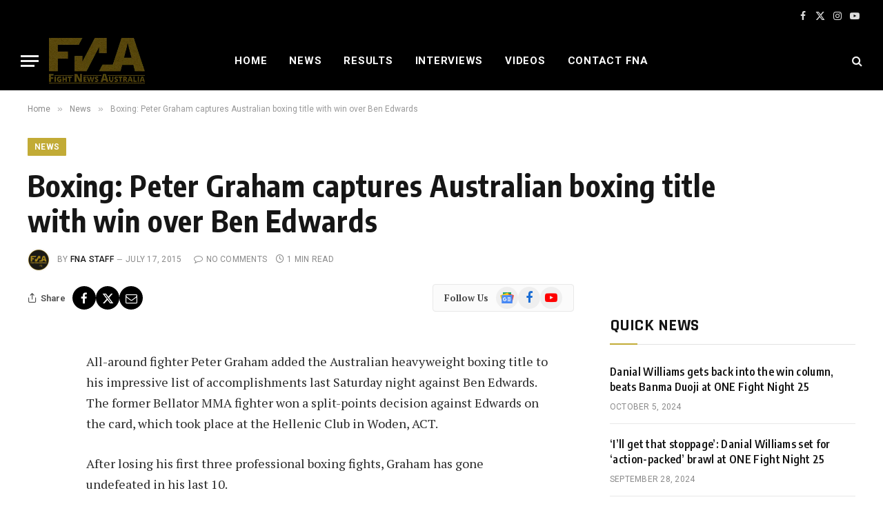

--- FILE ---
content_type: text/html; charset=UTF-8
request_url: https://www.fightnewsaustralia.com/boxing-peter-graham-captures-australian-boxing-title-with-win-over-ben-edwards/
body_size: 21429
content:
<!DOCTYPE html><html lang="en-GB" class="s-light site-s-light"><head><meta charset="UTF-8"/>
<script>var __ezHttpConsent={setByCat:function(src,tagType,attributes,category,force,customSetScriptFn=null){var setScript=function(){if(force||window.ezTcfConsent[category]){if(typeof customSetScriptFn==='function'){customSetScriptFn();}else{var scriptElement=document.createElement(tagType);scriptElement.src=src;attributes.forEach(function(attr){for(var key in attr){if(attr.hasOwnProperty(key)){scriptElement.setAttribute(key,attr[key]);}}});var firstScript=document.getElementsByTagName(tagType)[0];firstScript.parentNode.insertBefore(scriptElement,firstScript);}}};if(force||(window.ezTcfConsent&&window.ezTcfConsent.loaded)){setScript();}else if(typeof getEzConsentData==="function"){getEzConsentData().then(function(ezTcfConsent){if(ezTcfConsent&&ezTcfConsent.loaded){setScript();}else{console.error("cannot get ez consent data");force=true;setScript();}});}else{force=true;setScript();console.error("getEzConsentData is not a function");}},};</script>
<script>var ezTcfConsent=window.ezTcfConsent?window.ezTcfConsent:{loaded:false,store_info:false,develop_and_improve_services:false,measure_ad_performance:false,measure_content_performance:false,select_basic_ads:false,create_ad_profile:false,select_personalized_ads:false,create_content_profile:false,select_personalized_content:false,understand_audiences:false,use_limited_data_to_select_content:false,};function getEzConsentData(){return new Promise(function(resolve){document.addEventListener("ezConsentEvent",function(event){var ezTcfConsent=event.detail.ezTcfConsent;resolve(ezTcfConsent);});});}</script>
<script>if(typeof _setEzCookies!=='function'){function _setEzCookies(ezConsentData){var cookies=window.ezCookieQueue;for(var i=0;i<cookies.length;i++){var cookie=cookies[i];if(ezConsentData&&ezConsentData.loaded&&ezConsentData[cookie.tcfCategory]){document.cookie=cookie.name+"="+cookie.value;}}}}
window.ezCookieQueue=window.ezCookieQueue||[];if(typeof addEzCookies!=='function'){function addEzCookies(arr){window.ezCookieQueue=[...window.ezCookieQueue,...arr];}}
addEzCookies([{name:"ezoab_431499",value:"mod296; Path=/; Domain=fightnewsaustralia.com; Max-Age=7200",tcfCategory:"store_info",isEzoic:"true",},{name:"ezosuibasgeneris-1",value:"cb301c91-29e9-422b-5623-4b84bd4933a6; Path=/; Domain=fightnewsaustralia.com; Expires=Sat, 23 Jan 2027 05:21:51 UTC; Secure; SameSite=None",tcfCategory:"understand_audiences",isEzoic:"true",}]);if(window.ezTcfConsent&&window.ezTcfConsent.loaded){_setEzCookies(window.ezTcfConsent);}else if(typeof getEzConsentData==="function"){getEzConsentData().then(function(ezTcfConsent){if(ezTcfConsent&&ezTcfConsent.loaded){_setEzCookies(window.ezTcfConsent);}else{console.error("cannot get ez consent data");_setEzCookies(window.ezTcfConsent);}});}else{console.error("getEzConsentData is not a function");_setEzCookies(window.ezTcfConsent);}</script><script type="text/javascript" data-ezscrex='false' data-cfasync='false'>window._ezaq = Object.assign({"edge_cache_status":12,"edge_response_time":1666,"url":"https://www.fightnewsaustralia.com/boxing-peter-graham-captures-australian-boxing-title-with-win-over-ben-edwards/"}, typeof window._ezaq !== "undefined" ? window._ezaq : {});</script><script type="text/javascript" data-ezscrex='false' data-cfasync='false'>window._ezaq = Object.assign({"ab_test_id":"mod296"}, typeof window._ezaq !== "undefined" ? window._ezaq : {});window.__ez=window.__ez||{};window.__ez.tf={"idfmodr":"true"};</script><script type="text/javascript" data-ezscrex='false' data-cfasync='false'>window.ezDisableAds = true;</script>
<script data-ezscrex='false' data-cfasync='false' data-pagespeed-no-defer>var __ez=__ez||{};__ez.stms=Date.now();__ez.evt={};__ez.script={};__ez.ck=__ez.ck||{};__ez.template={};__ez.template.isOrig=true;__ez.queue=__ez.queue||function(){var e=0,i=0,t=[],n=!1,o=[],r=[],s=!0,a=function(e,i,n,o,r,s,a){var l=arguments.length>7&&void 0!==arguments[7]?arguments[7]:window,d=this;this.name=e,this.funcName=i,this.parameters=null===n?null:w(n)?n:[n],this.isBlock=o,this.blockedBy=r,this.deleteWhenComplete=s,this.isError=!1,this.isComplete=!1,this.isInitialized=!1,this.proceedIfError=a,this.fWindow=l,this.isTimeDelay=!1,this.process=function(){f("... func = "+e),d.isInitialized=!0,d.isComplete=!0,f("... func.apply: "+e);var i=d.funcName.split("."),n=null,o=this.fWindow||window;i.length>3||(n=3===i.length?o[i[0]][i[1]][i[2]]:2===i.length?o[i[0]][i[1]]:o[d.funcName]),null!=n&&n.apply(null,this.parameters),!0===d.deleteWhenComplete&&delete t[e],!0===d.isBlock&&(f("----- F'D: "+d.name),m())}},l=function(e,i,t,n,o,r,s){var a=arguments.length>7&&void 0!==arguments[7]?arguments[7]:window,l=this;this.name=e,this.path=i,this.async=o,this.defer=r,this.isBlock=t,this.blockedBy=n,this.isInitialized=!1,this.isError=!1,this.isComplete=!1,this.proceedIfError=s,this.fWindow=a,this.isTimeDelay=!1,this.isPath=function(e){return"/"===e[0]&&"/"!==e[1]},this.getSrc=function(e){return void 0!==window.__ezScriptHost&&this.isPath(e)&&"banger.js"!==this.name?window.__ezScriptHost+e:e},this.process=function(){l.isInitialized=!0,f("... file = "+e);var i=this.fWindow?this.fWindow.document:document,t=i.createElement("script");t.src=this.getSrc(this.path),!0===o?t.async=!0:!0===r&&(t.defer=!0),t.onerror=function(){var e={url:window.location.href,name:l.name,path:l.path,user_agent:window.navigator.userAgent};"undefined"!=typeof _ezaq&&(e.pageview_id=_ezaq.page_view_id);var i=encodeURIComponent(JSON.stringify(e)),t=new XMLHttpRequest;t.open("GET","//g.ezoic.net/ezqlog?d="+i,!0),t.send(),f("----- ERR'D: "+l.name),l.isError=!0,!0===l.isBlock&&m()},t.onreadystatechange=t.onload=function(){var e=t.readyState;f("----- F'D: "+l.name),e&&!/loaded|complete/.test(e)||(l.isComplete=!0,!0===l.isBlock&&m())},i.getElementsByTagName("head")[0].appendChild(t)}},d=function(e,i){this.name=e,this.path="",this.async=!1,this.defer=!1,this.isBlock=!1,this.blockedBy=[],this.isInitialized=!0,this.isError=!1,this.isComplete=i,this.proceedIfError=!1,this.isTimeDelay=!1,this.process=function(){}};function c(e,i,n,s,a,d,c,u,f){var m=new l(e,i,n,s,a,d,c,f);!0===u?o[e]=m:r[e]=m,t[e]=m,h(m)}function h(e){!0!==u(e)&&0!=s&&e.process()}function u(e){if(!0===e.isTimeDelay&&!1===n)return f(e.name+" blocked = TIME DELAY!"),!0;if(w(e.blockedBy))for(var i=0;i<e.blockedBy.length;i++){var o=e.blockedBy[i];if(!1===t.hasOwnProperty(o))return f(e.name+" blocked = "+o),!0;if(!0===e.proceedIfError&&!0===t[o].isError)return!1;if(!1===t[o].isComplete)return f(e.name+" blocked = "+o),!0}return!1}function f(e){var i=window.location.href,t=new RegExp("[?&]ezq=([^&#]*)","i").exec(i);"1"===(t?t[1]:null)&&console.debug(e)}function m(){++e>200||(f("let's go"),p(o),p(r))}function p(e){for(var i in e)if(!1!==e.hasOwnProperty(i)){var t=e[i];!0===t.isComplete||u(t)||!0===t.isInitialized||!0===t.isError?!0===t.isError?f(t.name+": error"):!0===t.isComplete?f(t.name+": complete already"):!0===t.isInitialized&&f(t.name+": initialized already"):t.process()}}function w(e){return"[object Array]"==Object.prototype.toString.call(e)}return window.addEventListener("load",(function(){setTimeout((function(){n=!0,f("TDELAY -----"),m()}),5e3)}),!1),{addFile:c,addFileOnce:function(e,i,n,o,r,s,a,l,d){t[e]||c(e,i,n,o,r,s,a,l,d)},addDelayFile:function(e,i){var n=new l(e,i,!1,[],!1,!1,!0);n.isTimeDelay=!0,f(e+" ...  FILE! TDELAY"),r[e]=n,t[e]=n,h(n)},addFunc:function(e,n,s,l,d,c,u,f,m,p){!0===c&&(e=e+"_"+i++);var w=new a(e,n,s,l,d,u,f,p);!0===m?o[e]=w:r[e]=w,t[e]=w,h(w)},addDelayFunc:function(e,i,n){var o=new a(e,i,n,!1,[],!0,!0);o.isTimeDelay=!0,f(e+" ...  FUNCTION! TDELAY"),r[e]=o,t[e]=o,h(o)},items:t,processAll:m,setallowLoad:function(e){s=e},markLoaded:function(e){if(e&&0!==e.length){if(e in t){var i=t[e];!0===i.isComplete?f(i.name+" "+e+": error loaded duplicate"):(i.isComplete=!0,i.isInitialized=!0)}else t[e]=new d(e,!0);f("markLoaded dummyfile: "+t[e].name)}},logWhatsBlocked:function(){for(var e in t)!1!==t.hasOwnProperty(e)&&u(t[e])}}}();__ez.evt.add=function(e,t,n){e.addEventListener?e.addEventListener(t,n,!1):e.attachEvent?e.attachEvent("on"+t,n):e["on"+t]=n()},__ez.evt.remove=function(e,t,n){e.removeEventListener?e.removeEventListener(t,n,!1):e.detachEvent?e.detachEvent("on"+t,n):delete e["on"+t]};__ez.script.add=function(e){var t=document.createElement("script");t.src=e,t.async=!0,t.type="text/javascript",document.getElementsByTagName("head")[0].appendChild(t)};__ez.dot=__ez.dot||{};__ez.queue.addFileOnce('/detroitchicago/boise.js', '/detroitchicago/boise.js?gcb=195-1&cb=5', true, [], true, false, true, false);__ez.queue.addFileOnce('/parsonsmaize/abilene.js', '/parsonsmaize/abilene.js?gcb=195-1&cb=e80eca0cdb', true, [], true, false, true, false);__ez.queue.addFileOnce('/parsonsmaize/mulvane.js', '/parsonsmaize/mulvane.js?gcb=195-1&cb=e75e48eec0', true, ['/parsonsmaize/abilene.js'], true, false, true, false);__ez.queue.addFileOnce('/detroitchicago/birmingham.js', '/detroitchicago/birmingham.js?gcb=195-1&cb=539c47377c', true, ['/parsonsmaize/abilene.js'], true, false, true, false);</script>
<script data-ezscrex="false" type="text/javascript" data-cfasync="false">window._ezaq = Object.assign({"ad_cache_level":0,"adpicker_placement_cnt":0,"ai_placeholder_cache_level":0,"ai_placeholder_placement_cnt":-1,"author":"FNA Staff","domain":"fightnewsaustralia.com","domain_id":431499,"ezcache_level":1,"ezcache_skip_code":0,"has_bad_image":0,"has_bad_words":0,"is_sitespeed":0,"lt_cache_level":0,"response_size":90549,"response_size_orig":84777,"response_time_orig":1652,"template_id":120,"url":"https://www.fightnewsaustralia.com/boxing-peter-graham-captures-australian-boxing-title-with-win-over-ben-edwards/","word_count":0,"worst_bad_word_level":0}, typeof window._ezaq !== "undefined" ? window._ezaq : {});__ez.queue.markLoaded('ezaqBaseReady');</script>
<script type='text/javascript' data-ezscrex='false' data-cfasync='false'>
window.ezAnalyticsStatic = true;

function analyticsAddScript(script) {
	var ezDynamic = document.createElement('script');
	ezDynamic.type = 'text/javascript';
	ezDynamic.innerHTML = script;
	document.head.appendChild(ezDynamic);
}
function getCookiesWithPrefix() {
    var allCookies = document.cookie.split(';');
    var cookiesWithPrefix = {};

    for (var i = 0; i < allCookies.length; i++) {
        var cookie = allCookies[i].trim();

        for (var j = 0; j < arguments.length; j++) {
            var prefix = arguments[j];
            if (cookie.indexOf(prefix) === 0) {
                var cookieParts = cookie.split('=');
                var cookieName = cookieParts[0];
                var cookieValue = cookieParts.slice(1).join('=');
                cookiesWithPrefix[cookieName] = decodeURIComponent(cookieValue);
                break; // Once matched, no need to check other prefixes
            }
        }
    }

    return cookiesWithPrefix;
}
function productAnalytics() {
	var d = {"pr":[6],"omd5":"5a44cdb32d2e6e0bec9e99e069d4e410","nar":"risk score"};
	d.u = _ezaq.url;
	d.p = _ezaq.page_view_id;
	d.v = _ezaq.visit_uuid;
	d.ab = _ezaq.ab_test_id;
	d.e = JSON.stringify(_ezaq);
	d.ref = document.referrer;
	d.c = getCookiesWithPrefix('active_template', 'ez', 'lp_');
	if(typeof ez_utmParams !== 'undefined') {
		d.utm = ez_utmParams;
	}

	var dataText = JSON.stringify(d);
	var xhr = new XMLHttpRequest();
	xhr.open('POST','/ezais/analytics?cb=1', true);
	xhr.onload = function () {
		if (xhr.status!=200) {
            return;
		}

        if(document.readyState !== 'loading') {
            analyticsAddScript(xhr.response);
            return;
        }

        var eventFunc = function() {
            if(document.readyState === 'loading') {
                return;
            }
            document.removeEventListener('readystatechange', eventFunc, false);
            analyticsAddScript(xhr.response);
        };

        document.addEventListener('readystatechange', eventFunc, false);
	};
	xhr.setRequestHeader('Content-Type','text/plain');
	xhr.send(dataText);
}
__ez.queue.addFunc("productAnalytics", "productAnalytics", null, true, ['ezaqBaseReady'], false, false, false, true);
</script><base href="https://www.fightnewsaustralia.com/boxing-peter-graham-captures-australian-boxing-title-with-win-over-ben-edwards/"/>

	
	<meta name="viewport" content="width=device-width, initial-scale=1"/>
	<title>Boxing: Peter Graham captures Australian boxing title with win over Ben Edwards – Fight News Australia</title><link rel="preload" as="font" href="https://www.fightnewsaustralia.com/wp-content/themes/smart-mag/css/icons/fonts/ts-icons.woff2?v3.2" type="font/woff2" crossorigin="anonymous"/>
<meta name="robots" content="max-image-preview:large"/>
<link rel="dns-prefetch" href="//fonts.googleapis.com"/>
<link rel="alternate" type="application/rss+xml" title="Fight News Australia » Feed" href="https://www.fightnewsaustralia.com/feed/"/>
<link rel="alternate" type="application/rss+xml" title="Fight News Australia » Comments Feed" href="https://www.fightnewsaustralia.com/comments/feed/"/>
<script type="text/javascript">
/* <![CDATA[ */
window._wpemojiSettings = {"baseUrl":"https:\/\/s.w.org\/images\/core\/emoji\/15.0.3\/72x72\/","ext":".png","svgUrl":"https:\/\/s.w.org\/images\/core\/emoji\/15.0.3\/svg\/","svgExt":".svg","source":{"concatemoji":"https:\/\/www.fightnewsaustralia.com\/wp-includes\/js\/wp-emoji-release.min.js?ver=6.6.2"}};
/*! This file is auto-generated */
!function(i,n){var o,s,e;function c(e){try{var t={supportTests:e,timestamp:(new Date).valueOf()};sessionStorage.setItem(o,JSON.stringify(t))}catch(e){}}function p(e,t,n){e.clearRect(0,0,e.canvas.width,e.canvas.height),e.fillText(t,0,0);var t=new Uint32Array(e.getImageData(0,0,e.canvas.width,e.canvas.height).data),r=(e.clearRect(0,0,e.canvas.width,e.canvas.height),e.fillText(n,0,0),new Uint32Array(e.getImageData(0,0,e.canvas.width,e.canvas.height).data));return t.every(function(e,t){return e===r[t]})}function u(e,t,n){switch(t){case"flag":return n(e,"\ud83c\udff3\ufe0f\u200d\u26a7\ufe0f","\ud83c\udff3\ufe0f\u200b\u26a7\ufe0f")?!1:!n(e,"\ud83c\uddfa\ud83c\uddf3","\ud83c\uddfa\u200b\ud83c\uddf3")&&!n(e,"\ud83c\udff4\udb40\udc67\udb40\udc62\udb40\udc65\udb40\udc6e\udb40\udc67\udb40\udc7f","\ud83c\udff4\u200b\udb40\udc67\u200b\udb40\udc62\u200b\udb40\udc65\u200b\udb40\udc6e\u200b\udb40\udc67\u200b\udb40\udc7f");case"emoji":return!n(e,"\ud83d\udc26\u200d\u2b1b","\ud83d\udc26\u200b\u2b1b")}return!1}function f(e,t,n){var r="undefined"!=typeof WorkerGlobalScope&&self instanceof WorkerGlobalScope?new OffscreenCanvas(300,150):i.createElement("canvas"),a=r.getContext("2d",{willReadFrequently:!0}),o=(a.textBaseline="top",a.font="600 32px Arial",{});return e.forEach(function(e){o[e]=t(a,e,n)}),o}function t(e){var t=i.createElement("script");t.src=e,t.defer=!0,i.head.appendChild(t)}"undefined"!=typeof Promise&&(o="wpEmojiSettingsSupports",s=["flag","emoji"],n.supports={everything:!0,everythingExceptFlag:!0},e=new Promise(function(e){i.addEventListener("DOMContentLoaded",e,{once:!0})}),new Promise(function(t){var n=function(){try{var e=JSON.parse(sessionStorage.getItem(o));if("object"==typeof e&&"number"==typeof e.timestamp&&(new Date).valueOf()<e.timestamp+604800&&"object"==typeof e.supportTests)return e.supportTests}catch(e){}return null}();if(!n){if("undefined"!=typeof Worker&&"undefined"!=typeof OffscreenCanvas&&"undefined"!=typeof URL&&URL.createObjectURL&&"undefined"!=typeof Blob)try{var e="postMessage("+f.toString()+"("+[JSON.stringify(s),u.toString(),p.toString()].join(",")+"));",r=new Blob([e],{type:"text/javascript"}),a=new Worker(URL.createObjectURL(r),{name:"wpTestEmojiSupports"});return void(a.onmessage=function(e){c(n=e.data),a.terminate(),t(n)})}catch(e){}c(n=f(s,u,p))}t(n)}).then(function(e){for(var t in e)n.supports[t]=e[t],n.supports.everything=n.supports.everything&&n.supports[t],"flag"!==t&&(n.supports.everythingExceptFlag=n.supports.everythingExceptFlag&&n.supports[t]);n.supports.everythingExceptFlag=n.supports.everythingExceptFlag&&!n.supports.flag,n.DOMReady=!1,n.readyCallback=function(){n.DOMReady=!0}}).then(function(){return e}).then(function(){var e;n.supports.everything||(n.readyCallback(),(e=n.source||{}).concatemoji?t(e.concatemoji):e.wpemoji&&e.twemoji&&(t(e.twemoji),t(e.wpemoji)))}))}((window,document),window._wpemojiSettings);
/* ]]> */
</script>
<style id="wp-emoji-styles-inline-css" type="text/css">

	img.wp-smiley, img.emoji {
		display: inline !important;
		border: none !important;
		box-shadow: none !important;
		height: 1em !important;
		width: 1em !important;
		margin: 0 0.07em !important;
		vertical-align: -0.1em !important;
		background: none !important;
		padding: 0 !important;
	}
</style>
<link rel="stylesheet" id="wp-block-library-css" href="https://www.fightnewsaustralia.com/wp-includes/css/dist/block-library/style.min.css?ver=6.6.2" type="text/css" media="all"/>
<style id="classic-theme-styles-inline-css" type="text/css">
/*! This file is auto-generated */
.wp-block-button__link{color:#fff;background-color:#32373c;border-radius:9999px;box-shadow:none;text-decoration:none;padding:calc(.667em + 2px) calc(1.333em + 2px);font-size:1.125em}.wp-block-file__button{background:#32373c;color:#fff;text-decoration:none}
</style>
<style id="global-styles-inline-css" type="text/css">
:root{--wp--preset--aspect-ratio--square: 1;--wp--preset--aspect-ratio--4-3: 4/3;--wp--preset--aspect-ratio--3-4: 3/4;--wp--preset--aspect-ratio--3-2: 3/2;--wp--preset--aspect-ratio--2-3: 2/3;--wp--preset--aspect-ratio--16-9: 16/9;--wp--preset--aspect-ratio--9-16: 9/16;--wp--preset--color--black: #000000;--wp--preset--color--cyan-bluish-gray: #abb8c3;--wp--preset--color--white: #ffffff;--wp--preset--color--pale-pink: #f78da7;--wp--preset--color--vivid-red: #cf2e2e;--wp--preset--color--luminous-vivid-orange: #ff6900;--wp--preset--color--luminous-vivid-amber: #fcb900;--wp--preset--color--light-green-cyan: #7bdcb5;--wp--preset--color--vivid-green-cyan: #00d084;--wp--preset--color--pale-cyan-blue: #8ed1fc;--wp--preset--color--vivid-cyan-blue: #0693e3;--wp--preset--color--vivid-purple: #9b51e0;--wp--preset--gradient--vivid-cyan-blue-to-vivid-purple: linear-gradient(135deg,rgba(6,147,227,1) 0%,rgb(155,81,224) 100%);--wp--preset--gradient--light-green-cyan-to-vivid-green-cyan: linear-gradient(135deg,rgb(122,220,180) 0%,rgb(0,208,130) 100%);--wp--preset--gradient--luminous-vivid-amber-to-luminous-vivid-orange: linear-gradient(135deg,rgba(252,185,0,1) 0%,rgba(255,105,0,1) 100%);--wp--preset--gradient--luminous-vivid-orange-to-vivid-red: linear-gradient(135deg,rgba(255,105,0,1) 0%,rgb(207,46,46) 100%);--wp--preset--gradient--very-light-gray-to-cyan-bluish-gray: linear-gradient(135deg,rgb(238,238,238) 0%,rgb(169,184,195) 100%);--wp--preset--gradient--cool-to-warm-spectrum: linear-gradient(135deg,rgb(74,234,220) 0%,rgb(151,120,209) 20%,rgb(207,42,186) 40%,rgb(238,44,130) 60%,rgb(251,105,98) 80%,rgb(254,248,76) 100%);--wp--preset--gradient--blush-light-purple: linear-gradient(135deg,rgb(255,206,236) 0%,rgb(152,150,240) 100%);--wp--preset--gradient--blush-bordeaux: linear-gradient(135deg,rgb(254,205,165) 0%,rgb(254,45,45) 50%,rgb(107,0,62) 100%);--wp--preset--gradient--luminous-dusk: linear-gradient(135deg,rgb(255,203,112) 0%,rgb(199,81,192) 50%,rgb(65,88,208) 100%);--wp--preset--gradient--pale-ocean: linear-gradient(135deg,rgb(255,245,203) 0%,rgb(182,227,212) 50%,rgb(51,167,181) 100%);--wp--preset--gradient--electric-grass: linear-gradient(135deg,rgb(202,248,128) 0%,rgb(113,206,126) 100%);--wp--preset--gradient--midnight: linear-gradient(135deg,rgb(2,3,129) 0%,rgb(40,116,252) 100%);--wp--preset--font-size--small: 13px;--wp--preset--font-size--medium: 20px;--wp--preset--font-size--large: 36px;--wp--preset--font-size--x-large: 42px;--wp--preset--spacing--20: 0.44rem;--wp--preset--spacing--30: 0.67rem;--wp--preset--spacing--40: 1rem;--wp--preset--spacing--50: 1.5rem;--wp--preset--spacing--60: 2.25rem;--wp--preset--spacing--70: 3.38rem;--wp--preset--spacing--80: 5.06rem;--wp--preset--shadow--natural: 6px 6px 9px rgba(0, 0, 0, 0.2);--wp--preset--shadow--deep: 12px 12px 50px rgba(0, 0, 0, 0.4);--wp--preset--shadow--sharp: 6px 6px 0px rgba(0, 0, 0, 0.2);--wp--preset--shadow--outlined: 6px 6px 0px -3px rgba(255, 255, 255, 1), 6px 6px rgba(0, 0, 0, 1);--wp--preset--shadow--crisp: 6px 6px 0px rgba(0, 0, 0, 1);}:where(.is-layout-flex){gap: 0.5em;}:where(.is-layout-grid){gap: 0.5em;}body .is-layout-flex{display: flex;}.is-layout-flex{flex-wrap: wrap;align-items: center;}.is-layout-flex > :is(*, div){margin: 0;}body .is-layout-grid{display: grid;}.is-layout-grid > :is(*, div){margin: 0;}:where(.wp-block-columns.is-layout-flex){gap: 2em;}:where(.wp-block-columns.is-layout-grid){gap: 2em;}:where(.wp-block-post-template.is-layout-flex){gap: 1.25em;}:where(.wp-block-post-template.is-layout-grid){gap: 1.25em;}.has-black-color{color: var(--wp--preset--color--black) !important;}.has-cyan-bluish-gray-color{color: var(--wp--preset--color--cyan-bluish-gray) !important;}.has-white-color{color: var(--wp--preset--color--white) !important;}.has-pale-pink-color{color: var(--wp--preset--color--pale-pink) !important;}.has-vivid-red-color{color: var(--wp--preset--color--vivid-red) !important;}.has-luminous-vivid-orange-color{color: var(--wp--preset--color--luminous-vivid-orange) !important;}.has-luminous-vivid-amber-color{color: var(--wp--preset--color--luminous-vivid-amber) !important;}.has-light-green-cyan-color{color: var(--wp--preset--color--light-green-cyan) !important;}.has-vivid-green-cyan-color{color: var(--wp--preset--color--vivid-green-cyan) !important;}.has-pale-cyan-blue-color{color: var(--wp--preset--color--pale-cyan-blue) !important;}.has-vivid-cyan-blue-color{color: var(--wp--preset--color--vivid-cyan-blue) !important;}.has-vivid-purple-color{color: var(--wp--preset--color--vivid-purple) !important;}.has-black-background-color{background-color: var(--wp--preset--color--black) !important;}.has-cyan-bluish-gray-background-color{background-color: var(--wp--preset--color--cyan-bluish-gray) !important;}.has-white-background-color{background-color: var(--wp--preset--color--white) !important;}.has-pale-pink-background-color{background-color: var(--wp--preset--color--pale-pink) !important;}.has-vivid-red-background-color{background-color: var(--wp--preset--color--vivid-red) !important;}.has-luminous-vivid-orange-background-color{background-color: var(--wp--preset--color--luminous-vivid-orange) !important;}.has-luminous-vivid-amber-background-color{background-color: var(--wp--preset--color--luminous-vivid-amber) !important;}.has-light-green-cyan-background-color{background-color: var(--wp--preset--color--light-green-cyan) !important;}.has-vivid-green-cyan-background-color{background-color: var(--wp--preset--color--vivid-green-cyan) !important;}.has-pale-cyan-blue-background-color{background-color: var(--wp--preset--color--pale-cyan-blue) !important;}.has-vivid-cyan-blue-background-color{background-color: var(--wp--preset--color--vivid-cyan-blue) !important;}.has-vivid-purple-background-color{background-color: var(--wp--preset--color--vivid-purple) !important;}.has-black-border-color{border-color: var(--wp--preset--color--black) !important;}.has-cyan-bluish-gray-border-color{border-color: var(--wp--preset--color--cyan-bluish-gray) !important;}.has-white-border-color{border-color: var(--wp--preset--color--white) !important;}.has-pale-pink-border-color{border-color: var(--wp--preset--color--pale-pink) !important;}.has-vivid-red-border-color{border-color: var(--wp--preset--color--vivid-red) !important;}.has-luminous-vivid-orange-border-color{border-color: var(--wp--preset--color--luminous-vivid-orange) !important;}.has-luminous-vivid-amber-border-color{border-color: var(--wp--preset--color--luminous-vivid-amber) !important;}.has-light-green-cyan-border-color{border-color: var(--wp--preset--color--light-green-cyan) !important;}.has-vivid-green-cyan-border-color{border-color: var(--wp--preset--color--vivid-green-cyan) !important;}.has-pale-cyan-blue-border-color{border-color: var(--wp--preset--color--pale-cyan-blue) !important;}.has-vivid-cyan-blue-border-color{border-color: var(--wp--preset--color--vivid-cyan-blue) !important;}.has-vivid-purple-border-color{border-color: var(--wp--preset--color--vivid-purple) !important;}.has-vivid-cyan-blue-to-vivid-purple-gradient-background{background: var(--wp--preset--gradient--vivid-cyan-blue-to-vivid-purple) !important;}.has-light-green-cyan-to-vivid-green-cyan-gradient-background{background: var(--wp--preset--gradient--light-green-cyan-to-vivid-green-cyan) !important;}.has-luminous-vivid-amber-to-luminous-vivid-orange-gradient-background{background: var(--wp--preset--gradient--luminous-vivid-amber-to-luminous-vivid-orange) !important;}.has-luminous-vivid-orange-to-vivid-red-gradient-background{background: var(--wp--preset--gradient--luminous-vivid-orange-to-vivid-red) !important;}.has-very-light-gray-to-cyan-bluish-gray-gradient-background{background: var(--wp--preset--gradient--very-light-gray-to-cyan-bluish-gray) !important;}.has-cool-to-warm-spectrum-gradient-background{background: var(--wp--preset--gradient--cool-to-warm-spectrum) !important;}.has-blush-light-purple-gradient-background{background: var(--wp--preset--gradient--blush-light-purple) !important;}.has-blush-bordeaux-gradient-background{background: var(--wp--preset--gradient--blush-bordeaux) !important;}.has-luminous-dusk-gradient-background{background: var(--wp--preset--gradient--luminous-dusk) !important;}.has-pale-ocean-gradient-background{background: var(--wp--preset--gradient--pale-ocean) !important;}.has-electric-grass-gradient-background{background: var(--wp--preset--gradient--electric-grass) !important;}.has-midnight-gradient-background{background: var(--wp--preset--gradient--midnight) !important;}.has-small-font-size{font-size: var(--wp--preset--font-size--small) !important;}.has-medium-font-size{font-size: var(--wp--preset--font-size--medium) !important;}.has-large-font-size{font-size: var(--wp--preset--font-size--large) !important;}.has-x-large-font-size{font-size: var(--wp--preset--font-size--x-large) !important;}
:where(.wp-block-post-template.is-layout-flex){gap: 1.25em;}:where(.wp-block-post-template.is-layout-grid){gap: 1.25em;}
:where(.wp-block-columns.is-layout-flex){gap: 2em;}:where(.wp-block-columns.is-layout-grid){gap: 2em;}
:root :where(.wp-block-pullquote){font-size: 1.5em;line-height: 1.6;}
</style>
<link rel="stylesheet" id="bwg_fonts-css" href="https://www.fightnewsaustralia.com/wp-content/plugins/photo-gallery/css/bwg-fonts/fonts.css?ver=0.0.1" type="text/css" media="all"/>
<link rel="stylesheet" id="sumoselect-css" href="https://www.fightnewsaustralia.com/wp-content/plugins/photo-gallery/css/sumoselect.min.css?ver=3.4.6" type="text/css" media="all"/>
<link rel="stylesheet" id="mCustomScrollbar-css" href="https://www.fightnewsaustralia.com/wp-content/plugins/photo-gallery/css/jquery.mCustomScrollbar.min.css?ver=3.1.5" type="text/css" media="all"/>
<link rel="stylesheet" id="bwg_frontend-css" href="https://www.fightnewsaustralia.com/wp-content/plugins/photo-gallery/css/styles.min.css?ver=1.8.35" type="text/css" media="all"/>
<link rel="stylesheet" id="smartmag-core-css" href="https://www.fightnewsaustralia.com/wp-content/themes/smart-mag/style.css?ver=10.3.2" type="text/css" media="all"/>
<style id="smartmag-core-inline-css" type="text/css">
:root { --c-main: #c2ab36;
--c-main-rgb: 194,171,54;
--text-font: "PT Serif", Georgia, serif;
--body-font: "PT Serif", Georgia, serif;
--ui-font: "Roboto", system-ui, -apple-system, "Segoe UI", Arial, sans-serif;
--title-font: "Roboto", system-ui, -apple-system, "Segoe UI", Arial, sans-serif;
--h-font: "Roboto", system-ui, -apple-system, "Segoe UI", Arial, sans-serif;
--title-font: "Encode Sans Condensed", system-ui, -apple-system, "Segoe UI", Arial, sans-serif;
--h-font: "Encode Sans Condensed", system-ui, -apple-system, "Segoe UI", Arial, sans-serif;
--text-h-font: var(--h-font);
--title-size-xs: 16px;
--title-size-s: 18px;
--title-size-n: 18px;
--title-size-m: 20px; }
.post-title:not(._) { letter-spacing: 0.02em; }
.smart-head-main .smart-head-top { --head-h: 45px; background-color: #ededed; }
.s-dark .smart-head-main .smart-head-top,
.smart-head-main .s-dark.smart-head-top { background-color: #000000; }
.smart-head-main .smart-head-mid { --head-h: 86px; }
.navigation-main .menu > li > a { font-size: 15px; font-weight: bold; text-transform: uppercase; letter-spacing: 0.05em; }
.navigation-main { --nav-items-space: 16px; }
.s-light .navigation-main { --c-nav: #000000; }
.s-light .navigation { --c-nav-blip: var(--c-main); }
.s-dark .navigation-main { --c-nav: #ffffff; --c-nav-hov: var(--c-main); }
.s-dark .navigation { --c-nav-blip: #aaaaaa; --c-nav-drop-bg: #333333; }
.smart-head-mobile .smart-head-mid { --head-h: 70px; background-color: #333333; }
.s-dark .smart-head-mobile .smart-head-mid,
.smart-head-mobile .s-dark.smart-head-mid { background-color: #333333; }
.smart-head-mobile .smart-head-mid { border-bottom-width: 0px; }
.s-dark .off-canvas, .off-canvas.s-dark { background-color: #333333; }
.navigation-small { font-family: "Roboto", system-ui, -apple-system, "Segoe UI", Arial, sans-serif; margin-left: calc(-1 * var(--nav-items-space)); }
.s-dark .navigation-small { --c-nav: #dddddd; }
.s-dark .lower-footer { background-color: #333333; }
.post-meta .meta-item, .post-meta .text-in { text-transform: uppercase; letter-spacing: 0.02em; }
.block-head-c .heading { font-family: "Rajdhani", system-ui, -apple-system, "Segoe UI", Arial, sans-serif; font-size: 24px; letter-spacing: 0.02em; }
.block-head-c2 { --line-weight: 2px; }
.block-head-e2 .heading { font-weight: 600; color: var(--c-main); }
.entry-content { font-size: 18px; font-weight: normal; }
.post-content h1, .post-content h2, .post-content h3, .post-content h4, .post-content h5, .post-content h6 { letter-spacing: 0.02em; }
.site-s-light .entry-content { color: #2b2b2b; }
.s-dark .entry-content { color: #f2f2f2; }
.post-share-b:not(.is-not-global) .service { background-color: #000000; }
.a-wrap-2:not(._) { padding-top: 0px; margin-top: 0px; }
@media (min-width: 1200px) { .loop-list .post-title { font-size: 22px; } }
@media (min-width: 941px) and (max-width: 1200px) { .navigation-main .menu > li > a { font-size: calc(10px + (15px - 10px) * .7); } }


</style>
<link rel="stylesheet" id="smartmag-magnific-popup-css" href="https://www.fightnewsaustralia.com/wp-content/themes/smart-mag/css/lightbox.css?ver=10.3.2" type="text/css" media="all"/>
<link rel="stylesheet" id="smartmag-icons-css" href="https://www.fightnewsaustralia.com/wp-content/themes/smart-mag/css/icons/icons.css?ver=10.3.2" type="text/css" media="all"/>
<link rel="stylesheet" id="smartmag-gfonts-custom-css" href="https://fonts.googleapis.com/css?family=PT+Serif%3A400%2C500%2C600%2C700%7CRoboto%3A400%2C500%2C600%2C700%7CEncode+Sans+Condensed%3A400%2C500%2C600%2C700%7CRajdhani%3A400%2C500%2C600%2C700" type="text/css" media="all"/>
<link rel="stylesheet" id="__EPYT__style-css" href="https://www.fightnewsaustralia.com/wp-content/plugins/youtube-embed-plus/styles/ytprefs.min.css?ver=14.2.3" type="text/css" media="all"/>
<style id="__EPYT__style-inline-css" type="text/css">

                .epyt-gallery-thumb {
                        width: 33.333%;
                }
                
</style>
<script type="text/javascript" src="https://www.fightnewsaustralia.com/wp-includes/js/jquery/jquery.min.js?ver=3.7.1" id="jquery-core-js"></script>
<script type="text/javascript" src="https://www.fightnewsaustralia.com/wp-includes/js/jquery/jquery-migrate.min.js?ver=3.4.1" id="jquery-migrate-js"></script>
<script type="text/javascript" src="https://www.fightnewsaustralia.com/wp-content/plugins/photo-gallery/js/jquery.sumoselect.min.js?ver=3.4.6" id="sumoselect-js"></script>
<script type="text/javascript" src="https://www.fightnewsaustralia.com/wp-content/plugins/photo-gallery/js/tocca.min.js?ver=2.0.9" id="bwg_mobile-js"></script>
<script type="text/javascript" src="https://www.fightnewsaustralia.com/wp-content/plugins/photo-gallery/js/jquery.mCustomScrollbar.concat.min.js?ver=3.1.5" id="mCustomScrollbar-js"></script>
<script type="text/javascript" src="https://www.fightnewsaustralia.com/wp-content/plugins/photo-gallery/js/jquery.fullscreen.min.js?ver=0.6.0" id="jquery-fullscreen-js"></script>
<script type="text/javascript" id="bwg_frontend-js-extra">
/* <![CDATA[ */
var bwg_objectsL10n = {"bwg_field_required":"field is required.","bwg_mail_validation":"This is not a valid email address.","bwg_search_result":"There are no images matching your search.","bwg_select_tag":"Select Tag","bwg_order_by":"Order By","bwg_search":"Search","bwg_show_ecommerce":"Show Ecommerce","bwg_hide_ecommerce":"Hide Ecommerce","bwg_show_comments":"Show Comments","bwg_hide_comments":"Hide Comments","bwg_restore":"Restore","bwg_maximize":"Maximise","bwg_fullscreen":"Fullscreen","bwg_exit_fullscreen":"Exit Fullscreen","bwg_search_tag":"SEARCH...","bwg_tag_no_match":"No tags found","bwg_all_tags_selected":"All tags selected","bwg_tags_selected":"tags selected","play":"Play","pause":"Pause","is_pro":"","bwg_play":"Play","bwg_pause":"Pause","bwg_hide_info":"Hide info","bwg_show_info":"Show info","bwg_hide_rating":"Hide rating","bwg_show_rating":"Show rating","ok":"Ok","cancel":"Cancel","select_all":"Select all","lazy_load":"0","lazy_loader":"https:\/\/www.fightnewsaustralia.com\/wp-content\/plugins\/photo-gallery\/images\/ajax_loader.png","front_ajax":"0","bwg_tag_see_all":"see all tags","bwg_tag_see_less":"see less tags"};
/* ]]> */
</script>
<script type="text/javascript" src="https://www.fightnewsaustralia.com/wp-content/plugins/photo-gallery/js/scripts.min.js?ver=1.8.35" id="bwg_frontend-js"></script>
<script type="text/javascript" src="https://www.fightnewsaustralia.com/wp-content/plugins/stop-user-enumeration/frontend/js/frontend.js?ver=1.7.5" id="stop-user-enumeration-js" defer="defer" data-wp-strategy="defer"></script>
<script type="text/javascript" id="__ytprefs__-js-extra">
/* <![CDATA[ */
var _EPYT_ = {"ajaxurl":"https:\/\/www.fightnewsaustralia.com\/wp-admin\/admin-ajax.php","security":"1533c26134","gallery_scrolloffset":"20","eppathtoscripts":"https:\/\/www.fightnewsaustralia.com\/wp-content\/plugins\/youtube-embed-plus\/scripts\/","eppath":"https:\/\/www.fightnewsaustralia.com\/wp-content\/plugins\/youtube-embed-plus\/","epresponsiveselector":"[\"iframe.__youtube_prefs_widget__\"]","epdovol":"1","version":"14.2.3","evselector":"iframe.__youtube_prefs__[src], iframe[src*=\"youtube.com\/embed\/\"], iframe[src*=\"youtube-nocookie.com\/embed\/\"]","ajax_compat":"","maxres_facade":"eager","ytapi_load":"light","pause_others":"","stopMobileBuffer":"1","facade_mode":"1","not_live_on_channel":""};
/* ]]> */
</script>
<script type="text/javascript" src="https://www.fightnewsaustralia.com/wp-content/plugins/youtube-embed-plus/scripts/ytprefs.min.js?ver=14.2.3" id="__ytprefs__-js"></script>
<link rel="https://api.w.org/" href="https://www.fightnewsaustralia.com/wp-json/"/><link rel="alternate" title="JSON" type="application/json" href="https://www.fightnewsaustralia.com/wp-json/wp/v2/posts/1856"/><link rel="EditURI" type="application/rsd+xml" title="RSD" href="https://www.fightnewsaustralia.com/xmlrpc.php?rsd"/>
<meta name="generator" content="WordPress 6.6.2"/>
<link rel="canonical" href="https://www.fightnewsaustralia.com/boxing-peter-graham-captures-australian-boxing-title-with-win-over-ben-edwards/"/>
<link rel="shortlink" href="https://www.fightnewsaustralia.com/?p=1856"/>
<link rel="alternate" title="oEmbed (JSON)" type="application/json+oembed" href="https://www.fightnewsaustralia.com/wp-json/oembed/1.0/embed?url=https%3A%2F%2Fwww.fightnewsaustralia.com%2Fboxing-peter-graham-captures-australian-boxing-title-with-win-over-ben-edwards%2F"/>
<link rel="alternate" title="oEmbed (XML)" type="text/xml+oembed" href="https://www.fightnewsaustralia.com/wp-json/oembed/1.0/embed?url=https%3A%2F%2Fwww.fightnewsaustralia.com%2Fboxing-peter-graham-captures-australian-boxing-title-with-win-over-ben-edwards%2F&amp;format=xml"/>

		<script>
		var BunyadSchemeKey = 'bunyad-scheme';
		(() => {
			const d = document.documentElement;
			const c = d.classList;
			var scheme = localStorage.getItem(BunyadSchemeKey);
			
			if (scheme) {
				d.dataset.origClass = c;
				scheme === 'dark' ? c.remove('s-light', 'site-s-light') : c.remove('s-dark', 'site-s-dark');
				c.add('site-s-' + scheme, 's-' + scheme);
			}
		})();
		</script>
		<meta name="generator" content="Elementor 3.33.0; features: e_font_icon_svg; settings: css_print_method-external, google_font-enabled, font_display-swap"/>
			<style>
				.e-con.e-parent:nth-of-type(n+4):not(.e-lazyloaded):not(.e-no-lazyload),
				.e-con.e-parent:nth-of-type(n+4):not(.e-lazyloaded):not(.e-no-lazyload) * {
					background-image: none !important;
				}
				@media screen and (max-height: 1024px) {
					.e-con.e-parent:nth-of-type(n+3):not(.e-lazyloaded):not(.e-no-lazyload),
					.e-con.e-parent:nth-of-type(n+3):not(.e-lazyloaded):not(.e-no-lazyload) * {
						background-image: none !important;
					}
				}
				@media screen and (max-height: 640px) {
					.e-con.e-parent:nth-of-type(n+2):not(.e-lazyloaded):not(.e-no-lazyload),
					.e-con.e-parent:nth-of-type(n+2):not(.e-lazyloaded):not(.e-no-lazyload) * {
						background-image: none !important;
					}
				}
			</style>
			<link rel="icon" href="https://www.fightnewsaustralia.com/wp-content/uploads/2017/05/cropped-favicon-master-large-32x32.png" sizes="32x32"/>
<link rel="icon" href="https://www.fightnewsaustralia.com/wp-content/uploads/2017/05/cropped-favicon-master-large-192x192.png" sizes="192x192"/>
<link rel="apple-touch-icon" href="https://www.fightnewsaustralia.com/wp-content/uploads/2017/05/cropped-favicon-master-large-180x180.png"/>
<meta name="msapplication-TileImage" content="https://www.fightnewsaustralia.com/wp-content/uploads/2017/05/cropped-favicon-master-large-270x270.png"/>


<script type='text/javascript'>
var ezoTemplate = 'old_site_noads';
var ezouid = '1';
var ezoFormfactor = '1';
</script><script data-ezscrex="false" type='text/javascript'>
var soc_app_id = '0';
var did = 431499;
var ezdomain = 'fightnewsaustralia.com';
var ezoicSearchable = 1;
</script></head>

<body class="post-template-default single single-post postid-1856 single-format-standard right-sidebar post-layout-large post-cat-2 has-lb has-lb-sm ts-img-hov-fade layout-normal elementor-default elementor-kit-32976">



<div class="main-wrap">

	
<div class="off-canvas-backdrop"></div>
<div class="mobile-menu-container off-canvas s-dark" id="off-canvas">

	<div class="off-canvas-head">
		<a href="#" class="close">
			<span class="visuallyhidden">Close Menu</span>
			<i class="tsi tsi-times"></i>
		</a>

		<div class="ts-logo">
					</div>
	</div>

	<div class="off-canvas-content">

					<ul class="mobile-menu"></ul>
		
					<div class="off-canvas-widgets">
				
		<div id="smartmag-block-posts-small-3" class="widget ts-block-widget smartmag-widget-posts-small">		
		<div class="block">
					<section class="block-wrap block-posts-small block-sc mb-none" data-id="1">

			<div class="widget-title block-head block-head-ac block-head-b"><h5 class="heading">What&#39;s Hot</h5></div>	
			<div class="block-content">
				
	<div class="loop loop-small loop-small-a loop-sep loop-small-sep grid grid-1 md:grid-1 sm:grid-1 xs:grid-1">

					
<article class="l-post small-post small-a-post m-pos-left">

	
			<div class="media">

		
			<a href="https://www.fightnewsaustralia.com/best-cruiserweight-in-the-world-aus-boxing-legend-danny-green-heaps-praise-on-jai-opetaia/" class="image-link media-ratio ar-bunyad-thumb" title="‘Best cruiserweight in the world’: Aus boxing legend Danny Green heaps praise on Jai Opetaia"><img width="110" height="76" src="https://www.fightnewsaustralia.com/wp-content/uploads/2025/12/Jai-Opetaia-SIZED-310x200.png" class="attachment-medium size-medium wp-post-image" alt="" sizes="(max-width: 110px) 100vw, 110px" title="‘Best cruiserweight in the world’: Aus boxing legend Danny Green heaps praise on Jai Opetaia" decoding="async" srcset="https://www.fightnewsaustralia.com/wp-content/uploads/2025/12/Jai-Opetaia-SIZED-310x200.png 310w, https://www.fightnewsaustralia.com/wp-content/uploads/2025/12/Jai-Opetaia-SIZED-150x97.png 150w, https://www.fightnewsaustralia.com/wp-content/uploads/2025/12/Jai-Opetaia-SIZED-450x290.png 450w, https://www.fightnewsaustralia.com/wp-content/uploads/2025/12/Jai-Opetaia-SIZED.png 620w"/></a>			
			
			
			
		
		</div>
	

	
		<div class="content">

			<div class="post-meta post-meta-a post-meta-left has-below"><h4 class="is-title post-title"><a href="https://www.fightnewsaustralia.com/best-cruiserweight-in-the-world-aus-boxing-legend-danny-green-heaps-praise-on-jai-opetaia/">‘Best cruiserweight in the world’: Aus boxing legend Danny Green heaps praise on Jai Opetaia</a></h4><div class="post-meta-items meta-below"><span class="meta-item date"><span class="date-link"><time class="post-date" datetime="2025-12-03T16:34:54+10:00">December 3, 2025</time></span></span></div></div>			
			
			
		</div>

	
</article>	
					
<article class="l-post small-post small-a-post m-pos-left">

	
			<div class="media">

		
			<a href="https://www.fightnewsaustralia.com/fire-vs-water-ufc-debutant-ready-to-drop-the-hammer-on-mma-veteran/" class="image-link media-ratio ar-bunyad-thumb" title="‘Fire vs water’: UFC debutant ready to ‘drop the hammer’ on MMA veteran"><img width="110" height="76" src="https://www.fightnewsaustralia.com/wp-content/uploads/2025/09/CR-canva-SIZED-310x200.png" class="attachment-medium size-medium wp-post-image" alt="" sizes="(max-width: 110px) 100vw, 110px" title="‘Fire vs water’: UFC debutant ready to ‘drop the hammer’ on MMA veteran" decoding="async" srcset="https://www.fightnewsaustralia.com/wp-content/uploads/2025/09/CR-canva-SIZED-310x200.png 310w, https://www.fightnewsaustralia.com/wp-content/uploads/2025/09/CR-canva-SIZED-150x97.png 150w, https://www.fightnewsaustralia.com/wp-content/uploads/2025/09/CR-canva-SIZED-450x290.png 450w, https://www.fightnewsaustralia.com/wp-content/uploads/2025/09/CR-canva-SIZED.png 620w"/></a>			
			
			
			
		
		</div>
	

	
		<div class="content">

			<div class="post-meta post-meta-a post-meta-left has-below"><h4 class="is-title post-title"><a href="https://www.fightnewsaustralia.com/fire-vs-water-ufc-debutant-ready-to-drop-the-hammer-on-mma-veteran/">‘Fire vs water’: UFC debutant ready to ‘drop the hammer’ on MMA veteran</a></h4><div class="post-meta-items meta-below"><span class="meta-item date"><span class="date-link"><time class="post-date" datetime="2025-09-27T15:11:38+10:00">September 27, 2025</time></span></span></div></div>			
			
			
		</div>

	
</article>	
					
<article class="l-post small-post small-a-post m-pos-left">

	
			<div class="media">

		
			<a href="https://www.fightnewsaustralia.com/g-trains-last-stop-gallen-retires-after-defeating-sbw/" class="image-link media-ratio ar-bunyad-thumb" title="G-Train’s last stop: Gallen retires after defeating SBW"><img width="110" height="76" src="https://www.fightnewsaustralia.com/wp-content/uploads/2025/07/SBW-GAL-3-310x200.png" class="attachment-medium size-medium wp-post-image" alt="" sizes="(max-width: 110px) 100vw, 110px" title="G-Train’s last stop: Gallen retires after defeating SBW" decoding="async" srcset="https://www.fightnewsaustralia.com/wp-content/uploads/2025/07/SBW-GAL-3-310x200.png 310w, https://www.fightnewsaustralia.com/wp-content/uploads/2025/07/SBW-GAL-3-150x97.png 150w, https://www.fightnewsaustralia.com/wp-content/uploads/2025/07/SBW-GAL-3-450x290.png 450w, https://www.fightnewsaustralia.com/wp-content/uploads/2025/07/SBW-GAL-3.png 620w"/></a>			
			
			
			
		
		</div>
	

	
		<div class="content">

			<div class="post-meta post-meta-a post-meta-left has-below"><h4 class="is-title post-title"><a href="https://www.fightnewsaustralia.com/g-trains-last-stop-gallen-retires-after-defeating-sbw/">G-Train’s last stop: Gallen retires after defeating SBW</a></h4><div class="post-meta-items meta-below"><span class="meta-item date"><span class="date-link"><time class="post-date" datetime="2025-07-21T08:13:49+10:00">July 21, 2025</time></span></span></div></div>			
			
			
		</div>

	
</article>	
		
	</div>

					</div>

		</section>
				</div>

		</div>			</div>
		
		
		<div class="spc-social-block spc-social spc-social-b smart-head-social">
		
			
				<a href="https://www.facebook.com/FightNewsAustralia/" class="link service s-facebook" target="_blank" rel="nofollow noopener">
					<i class="icon tsi tsi-facebook"></i>					<span class="visuallyhidden">Facebook</span>
				</a>
									
			
				<a href="https://twitter.com/fightnewsaus?lang=en" class="link service s-twitter" target="_blank" rel="nofollow noopener">
					<i class="icon tsi tsi-twitter"></i>					<span class="visuallyhidden">X (Twitter)</span>
				</a>
									
			
				<a href="https://www.instagram.com/fightnewsaustralia/?hl=en" class="link service s-instagram" target="_blank" rel="nofollow noopener">
					<i class="icon tsi tsi-instagram"></i>					<span class="visuallyhidden">Instagram</span>
				</a>
									
			
				<a href="https://www.youtube.com/c/Fightnewsaustralia" class="link service s-youtube" target="_blank" rel="nofollow noopener">
					<i class="icon tsi tsi-youtube-play"></i>					<span class="visuallyhidden">YouTube</span>
				</a>
									
			
		</div>

		
	</div>

</div>
<div class="smart-head smart-head-a smart-head-main" id="smart-head" data-sticky="auto" data-sticky-type="smart" data-sticky-full="">
	
	<div class="smart-head-row smart-head-top s-dark smart-head-row-full">

		<div class="inner full">

							
				<div class="items items-left empty">
								</div>

							
				<div class="items items-center empty">
								</div>

							
				<div class="items items-right ">
				
		<div class="spc-social-block spc-social spc-social-a smart-head-social">
		
			
				<a href="https://www.facebook.com/FightNewsAustralia/" class="link service s-facebook" target="_blank" rel="nofollow noopener">
					<i class="icon tsi tsi-facebook"></i>					<span class="visuallyhidden">Facebook</span>
				</a>
									
			
				<a href="https://twitter.com/fightnewsaus?lang=en" class="link service s-twitter" target="_blank" rel="nofollow noopener">
					<i class="icon tsi tsi-twitter"></i>					<span class="visuallyhidden">X (Twitter)</span>
				</a>
									
			
				<a href="https://www.instagram.com/fightnewsaustralia/?hl=en" class="link service s-instagram" target="_blank" rel="nofollow noopener">
					<i class="icon tsi tsi-instagram"></i>					<span class="visuallyhidden">Instagram</span>
				</a>
									
			
				<a href="https://www.youtube.com/c/Fightnewsaustralia" class="link service s-youtube" target="_blank" rel="nofollow noopener">
					<i class="icon tsi tsi-youtube-play"></i>					<span class="visuallyhidden">YouTube</span>
				</a>
									
			
		</div>

						</div>

						
		</div>
	</div>

	
	<div class="smart-head-row smart-head-mid smart-head-row-3 s-dark has-center-nav smart-head-row-full">

		<div class="inner full">

							
				<div class="items items-left ">
				
<button class="offcanvas-toggle has-icon" type="button" aria-label="Menu">
	<span class="hamburger-icon hamburger-icon-a">
		<span class="inner"></span>
	</span>
</button>	<a href="https://www.fightnewsaustralia.com/" title="Fight News Australia" rel="home" class="logo-link ts-logo logo-is-image">
		<span>
			
				
					<img loading="lazy" src="https://www.fightnewsaustralia.com/wp-content/uploads/2019/12/FNA-MASTER-LOGO.png" class="logo-image" alt="Fight News Australia" width="255" height="121"/>
									 
					</span>
	</a>				</div>

							
				<div class="items items-center ">
					<div class="nav-wrap">
		<nav class="navigation navigation-main nav-hov-a">
			<ul id="menu-main" class="menu"><li id="menu-item-9044" class="menu-item menu-item-type-custom menu-item-object-custom menu-item-home menu-item-9044"><a href="https://www.fightnewsaustralia.com/">Home</a></li>
<li id="menu-item-34241" class="menu-item menu-item-type-taxonomy menu-item-object-category current-post-ancestor current-menu-parent current-post-parent menu-cat-2 menu-item-34241"><a href="https://www.fightnewsaustralia.com/category/news/">News</a></li>
<li id="menu-item-34243" class="menu-item menu-item-type-taxonomy menu-item-object-category menu-cat-1265 menu-item-34243"><a href="https://www.fightnewsaustralia.com/category/results-all/">Results</a></li>
<li id="menu-item-33246" class="menu-item menu-item-type-taxonomy menu-item-object-category menu-cat-30 menu-item-33246"><a href="https://www.fightnewsaustralia.com/category/interviews/">Interviews</a></li>
<li id="menu-item-33245" class="menu-item menu-item-type-taxonomy menu-item-object-category menu-cat-31 menu-item-33245"><a href="https://www.fightnewsaustralia.com/category/videos/">Videos</a></li>
<li id="menu-item-9054" class="menu-item menu-item-type-post_type menu-item-object-page menu-item-9054"><a href="https://www.fightnewsaustralia.com/contact/">Contact FNA</a></li>
</ul>		</nav>
	</div>
				</div>

							
				<div class="items items-right ">
				

	<a href="#" class="search-icon has-icon-only is-icon" title="Search">
		<i class="tsi tsi-search"></i>
	</a>

				</div>

						
		</div>
	</div>

	</div>
<div class="smart-head smart-head-a smart-head-mobile" id="smart-head-mobile" data-sticky="mid" data-sticky-type="smart" data-sticky-full="">
	
	<div class="smart-head-row smart-head-mid smart-head-row-3 s-dark smart-head-row-full">

		<div class="inner wrap">

							
				<div class="items items-left ">
				
<button class="offcanvas-toggle has-icon" type="button" aria-label="Menu">
	<span class="hamburger-icon hamburger-icon-a">
		<span class="inner"></span>
	</span>
</button>				</div>

							
				<div class="items items-center ">
					<a href="https://www.fightnewsaustralia.com/" title="Fight News Australia" rel="home" class="logo-link ts-logo logo-is-image">
		<span>
			
				
					<img loading="lazy" src="https://www.fightnewsaustralia.com/wp-content/uploads/2019/12/FNA-MASTER-LOGO.png" class="logo-image" alt="Fight News Australia" width="255" height="121"/>
									 
					</span>
	</a>				</div>

							
				<div class="items items-right ">
				

	<a href="#" class="search-icon has-icon-only is-icon" title="Search">
		<i class="tsi tsi-search"></i>
	</a>

				</div>

						
		</div>
	</div>

	</div>
<nav class="breadcrumbs is-full-width breadcrumbs-a" id="breadcrumb"><div class="inner ts-contain "><span><a href="https://www.fightnewsaustralia.com/"><span>Home</span></a></span><span class="delim">»</span><span><a href="https://www.fightnewsaustralia.com/category/news/"><span>News</span></a></span><span class="delim">»</span><span class="current">Boxing: Peter Graham captures Australian boxing title with win over Ben Edwards</span></div></nav>
<div class="main ts-contain cf right-sidebar">
	
		
	<div class="the-post-header s-head-modern s-head-large">
	<div class="post-meta post-meta-a post-meta-left post-meta-single has-below"><div class="post-meta-items meta-above"><span class="meta-item cat-labels">
						
						<a href="https://www.fightnewsaustralia.com/category/news/" class="category term-color-2" rel="category">News</a>
					</span>
					</div><h1 class="is-title post-title">Boxing: Peter Graham captures Australian boxing title with win over Ben Edwards</h1><div class="post-meta-items meta-below has-author-img"><span class="meta-item post-author has-img"><img alt="FNA Staff" src="https://secure.gravatar.com/avatar/12b5421b7fbec6c6e37bedf4680d7c25?s=32&amp;d=mm&amp;r=pg" srcset="https://secure.gravatar.com/avatar/12b5421b7fbec6c6e37bedf4680d7c25?s=64&amp;d=mm&amp;r=pg 2x" class="avatar avatar-32 photo" height="32" width="32" decoding="async"/><span class="by">By</span> <a href="https://www.fightnewsaustralia.com/author/fna-staff/" title="Posts by FNA Staff" rel="author">FNA Staff</a></span><span class="meta-item has-next-icon date"><time class="post-date" datetime="2015-07-17T11:30:22+10:00">July 17, 2015</time></span><span class="has-next-icon meta-item comments has-icon"><a href="https://www.fightnewsaustralia.com/boxing-peter-graham-captures-australian-boxing-title-with-win-over-ben-edwards/#respond"><i class="tsi tsi-comment-o"></i>No Comments</a></span><span class="meta-item read-time has-icon"><i class="tsi tsi-clock"></i>1 Min Read</span></div></div>
<div class="post-share post-share-follow-top">	<div class="post-share post-share-b spc-social-colors  has-social-follow post-share-b-circles">

					<span class="share-text">
				<i class="icon tsi tsi-share1"></i>
				Share			</span>
				
		
				
			<a href="https://www.facebook.com/sharer.php?u=https%3A%2F%2Fwww.fightnewsaustralia.com%2Fboxing-peter-graham-captures-australian-boxing-title-with-win-over-ben-edwards%2F" class="cf service s-facebook service-lg" title="Share on Facebook" target="_blank" rel="nofollow noopener">
				<i class="tsi tsi-facebook"></i>
				<span class="label">Facebook</span>
							</a>
				
				
			<a href="https://twitter.com/intent/tweet?url=https%3A%2F%2Fwww.fightnewsaustralia.com%2Fboxing-peter-graham-captures-australian-boxing-title-with-win-over-ben-edwards%2F&amp;text=Boxing%3A%20Peter%20Graham%20captures%20Australian%20boxing%20title%20with%20win%20over%20Ben%20Edwards" class="cf service s-twitter service-lg" title="Share on X (Twitter)" target="_blank" rel="nofollow noopener">
				<i class="tsi tsi-twitter"></i>
				<span class="label">Twitter</span>
							</a>
				
				
			<a href="mailto:?subject=Boxing%3A%20Peter%20Graham%20captures%20Australian%20boxing%20title%20with%20win%20over%20Ben%20Edwards&amp;body=https%3A%2F%2Fwww.fightnewsaustralia.com%2Fboxing-peter-graham-captures-australian-boxing-title-with-win-over-ben-edwards%2F" class="cf service s-email service-lg" title="Share via Email" target="_blank" rel="nofollow noopener">
				<i class="tsi tsi-envelope-o"></i>
				<span class="label">Email</span>
							</a>
				
		
				
		
				
	</div>


<div class="social-follow-compact spc-social-colors">
	<span class="label">Follow Us</span>

	
		<div class="spc-social-block spc-social spc-social-custom  spc-social-colors spc-social-colored">
		
			
				<a href="https://news.google.com/publications/CAAqNAgKIi5DQklTSEFnTWFoZ0tGbVpwWjJoMGJtVjNjMkYxYzNSeVlXeHBZUzVqYjIwb0FBUAE?ceid=AU:en&amp;oc=3" class="link f-service s-google-news" target="_blank" rel="nofollow noopener">
					<svg class="icon-svg icon-google-news" fill="none" viewBox="0 0 24 24"><g clip-path="url(#a)"><path fill="#0C9D58" d="M19.09 15.32a.612.612 0 0 1-.611.608H5.52a.612.612 0 0 1-.612-.608V2.608c0-.334.275-.608.612-.608h12.96c.337 0 .612.274.612.608V15.32Z"></path><path fill="#004D40" d="m19.09 5.268-4.855-.625 4.856 1.303v-.678Zm-6.856-2.605L4.88 5.947l8.128-2.959V2.98c-.143-.306-.491-.45-.774-.317Z" opacity=".2"></path><path fill="#fff" d="M18.479 2H5.52a.612.612 0 0 0-.612.608v.136c0-.334.275-.608.612-.608h12.96c.337 0 .612.274.612.608v-.136A.612.612 0 0 0 18.479 2Z" opacity=".2"></path><path fill="#EA4335" d="M8.053 14.93c-.087.326.088.659.389.74l12.001 3.227c.301.08.62-.12.707-.447L23.977 7.9c.087-.327-.087-.66-.388-.74L11.587 3.93c-.301-.08-.62.12-.706.447L8.053 14.93Z"></path><path fill="#3E2723" d="m21.273 11.665.631 3.835-.631 2.357v-6.192ZM14.291 4.8l.566.151.35 2.367-.916-2.519Z" opacity=".2"></path><path fill="#fff" d="M23.589 7.159 11.588 3.93c-.302-.08-.62.12-.707.447L8.054 14.93c-.005.017-.006.035-.01.053L10.852 4.51c.087-.326.405-.527.706-.447l12.001 3.228c.285.076.454.378.398.687l.022-.08c.087-.327-.088-.66-.39-.74Z" opacity=".2"></path><path fill="#FFC107" d="M17.505 13.63c.116.318-.03.665-.322.771l-12.664 4.61c-.293.106-.627-.066-.743-.384L.04 8.362c-.115-.318.03-.665.322-.771l12.665-4.61c.293-.106.627.066.742.384l3.736 10.265Z"></path><path fill="#fff" d="M.088 8.491c-.115-.317.03-.664.322-.77l12.665-4.61c.29-.106.619.062.738.373l-.044-.12c-.116-.317-.45-.49-.742-.383L.362 7.591c-.293.106-.438.453-.322.771l3.736 10.265.005.01L.088 8.49Z" opacity=".2"></path><path fill="#4285F4" d="M21.273 21.023a.616.616 0 0 1-.614.613H3.341a.616.616 0 0 1-.614-.613V7.932c0-.338.276-.614.614-.614h17.318c.338 0 .614.276.614.614v13.09Z"></path><path fill="#fff" d="M17.966 12.5h-5.182v-1.364h5.182c.15 0 .272.123.272.273v.818c0 .15-.122.273-.272.273Zm0 5.182h-5.182v-1.364h5.182c.15 0 .272.122.272.273v.818c0 .15-.122.273-.272.273Zm.818-2.591h-6v-1.364h6c.15 0 .273.122.273.273v.818a.273.273 0 0 1-.273.273Z"></path><path fill="#1A237E" d="M20.66 21.5H3.34a.616.616 0 0 1-.613-.614v.137c0 .337.276.613.614.613h17.318a.616.616 0 0 0 .614-.613v-.137a.616.616 0 0 1-.614.614Z" opacity=".2"></path><path fill="#fff" d="M3.34 7.454h17.32c.337 0 .613.277.613.614v-.136a.616.616 0 0 0-.614-.614H3.341a.616.616 0 0 0-.614.614v.136c0-.337.276-.614.614-.614Z" opacity=".2"></path><path fill="#fff" d="M8.148 13.864v1.23h1.764c-.145.749-.804 1.292-1.764 1.292-1.072 0-1.94-.906-1.94-1.977 0-1.071.868-1.977 1.94-1.977.482 0 .914.165 1.255.49v.001l.934-.934a3.142 3.142 0 0 0-2.19-.853 3.273 3.273 0 0 0 0 6.546c1.89 0 3.134-1.329 3.134-3.198 0-.215-.02-.421-.052-.62H8.148Z"></path><g fill="#1A237E" opacity=".2"><path d="M8.182 15.094v.136h1.732c.012-.045.023-.09.033-.136H8.182Z"></path><path d="M8.182 17.682a3.272 3.272 0 0 1-3.271-3.205l-.002.068a3.273 3.273 0 0 0 3.273 3.273c1.89 0 3.133-1.329 3.133-3.199l-.002-.043c-.04 1.82-1.272 3.106-3.131 3.106Zm1.255-4.76a1.78 1.78 0 0 0-1.255-.49c-1.072 0-1.94.906-1.94 1.977 0 .023.002.045.003.068.036-1.041.888-1.91 1.937-1.91.482 0 .914.167 1.255.492l1.002-1.002c-.023-.021-.05-.04-.073-.062l-.928.928Z"></path></g><path fill="#1A237E" d="M18.238 12.363v-.136c0 .15-.122.273-.272.273h-5.182v.136h5.182c.15 0 .272-.122.272-.273Zm-.272 5.319h-5.182v.136h5.182c.15 0 .272-.122.272-.273v-.136c0 .15-.122.273-.272.273Zm.818-2.591h-6v.136h6c.15 0 .273-.122.273-.273v-.136c0 .15-.122.273-.273.273Z" opacity=".2"></path><path fill="url(#b)" d="m23.589 7.159-4.498-1.21V2.608A.612.612 0 0 0 18.479 2H5.52a.612.612 0 0 0-.612.608v3.328L.362 7.59c-.293.106-.438.453-.322.771l2.687 7.384v5.277c0 .337.276.613.614.613h17.318a.616.616 0 0 0 .614-.613v-3.03l2.705-10.094c.087-.327-.088-.66-.39-.74Z"></path></g><defs><radialGradient id="b" cx="0" cy="0" r="1" gradientTransform="translate(5.41 3.59) scale(23.3397)" gradientUnits="userSpaceOnUse"><stop stop-color="#fff" stop-opacity=".1"></stop><stop offset="1" stop-color="#fff" stop-opacity="0"></stop></radialGradient><clipPath id="a"><path fill="#fff" d="M0 2h24v19.636H0z"></path></clipPath></defs></svg>					<span class="visuallyhidden">Google News</span>
				</a>
									
			
				<a href="https://www.facebook.com/FightNewsAustralia/" class="link f-service s-facebook" target="_blank" rel="nofollow noopener">
					<i class="icon tsi tsi-facebook"></i>					<span class="visuallyhidden">Facebook</span>
				</a>
									
			
				<a href="https://www.youtube.com/c/Fightnewsaustralia" class="link f-service s-youtube" target="_blank" rel="nofollow noopener">
					<i class="icon tsi tsi-youtube-play"></i>					<span class="visuallyhidden">YouTube</span>
				</a>
									
			
		</div>

		</div>
</div>	
	
</div>
<div class="ts-row has-s-large-bot">
	<div class="col-8 main-content s-post-contain">

		
					<div class="single-featured">	
	<div class="featured">
			</div>

	</div>
		
		<div class="the-post s-post-large">

			<article id="post-1856" class="post-1856 post type-post status-publish format-standard category-news tag-peter-graham-fighter">
				
<div class="post-content-wrap has-share-float">
						<div class="post-share-float share-float-a is-hidden spc-social-colors spc-social-colored">
	<div class="inner">
					<span class="share-text">Share</span>
		
		<div class="services">
					
				
			<a href="https://www.facebook.com/sharer.php?u=https%3A%2F%2Fwww.fightnewsaustralia.com%2Fboxing-peter-graham-captures-australian-boxing-title-with-win-over-ben-edwards%2F" class="cf service s-facebook" target="_blank" title="Facebook" rel="nofollow noopener">
				<i class="tsi tsi-facebook"></i>
				<span class="label">Facebook</span>

							</a>
				
				
			<a href="https://twitter.com/intent/tweet?url=https%3A%2F%2Fwww.fightnewsaustralia.com%2Fboxing-peter-graham-captures-australian-boxing-title-with-win-over-ben-edwards%2F&amp;text=Boxing%3A%20Peter%20Graham%20captures%20Australian%20boxing%20title%20with%20win%20over%20Ben%20Edwards" class="cf service s-twitter" target="_blank" title="Twitter" rel="nofollow noopener">
				<i class="tsi tsi-twitter"></i>
				<span class="label">Twitter</span>

							</a>
				
				
			<a href="https://www.linkedin.com/shareArticle?mini=true&amp;url=https%3A%2F%2Fwww.fightnewsaustralia.com%2Fboxing-peter-graham-captures-australian-boxing-title-with-win-over-ben-edwards%2F" class="cf service s-linkedin" target="_blank" title="LinkedIn" rel="nofollow noopener">
				<i class="tsi tsi-linkedin"></i>
				<span class="label">LinkedIn</span>

							</a>
				
				
			<a href="https://pinterest.com/pin/create/button/?url=https%3A%2F%2Fwww.fightnewsaustralia.com%2Fboxing-peter-graham-captures-australian-boxing-title-with-win-over-ben-edwards%2F&amp;media=&amp;description=Boxing%3A%20Peter%20Graham%20captures%20Australian%20boxing%20title%20with%20win%20over%20Ben%20Edwards" class="cf service s-pinterest" target="_blank" title="Pinterest" rel="nofollow noopener">
				<i class="tsi tsi-pinterest-p"></i>
				<span class="label">Pinterest</span>

							</a>
				
				
			<a href="mailto:?subject=Boxing%3A%20Peter%20Graham%20captures%20Australian%20boxing%20title%20with%20win%20over%20Ben%20Edwards&amp;body=https%3A%2F%2Fwww.fightnewsaustralia.com%2Fboxing-peter-graham-captures-australian-boxing-title-with-win-over-ben-edwards%2F" class="cf service s-email" target="_blank" title="Email" rel="nofollow noopener">
				<i class="tsi tsi-envelope-o"></i>
				<span class="label">Email</span>

							</a>
				
				
			<a href="https://www.reddit.com/submit?url=https%3A%2F%2Fwww.fightnewsaustralia.com%2Fboxing-peter-graham-captures-australian-boxing-title-with-win-over-ben-edwards%2F&amp;title=Boxing%3A%20Peter%20Graham%20captures%20Australian%20boxing%20title%20with%20win%20over%20Ben%20Edwards" class="cf service s-reddit" target="_blank" title="Reddit" rel="nofollow noopener">
				<i class="tsi tsi-reddit-alien"></i>
				<span class="label">Reddit</span>

							</a>
				
		
					
		</div>
	</div>		
</div>
			
	<div class="post-content cf entry-content content-spacious">

		
				
		<p>All-around fighter Peter Graham added the Australian heavyweight boxing title to his impressive list of accomplishments last Saturday night against Ben Edwards. The former Bellator MMA fighter won a split-points decision against Edwards on the card, which took place at the Hellenic Club in Woden, ACT.</p>
<p>After losing his first three professional boxing fights, Graham has gone undefeated in his last 10.</p><div class="a-wrap a-wrap-base a-wrap-8 alignwide a-wrap-bg"> 
</div>
<p></p>
				
		
		
		
	</div>
</div>
	
	<div class="the-post-tags"><a href="https://www.fightnewsaustralia.com/tag/peter-graham-fighter/" rel="tag">Peter Graham (Fighter)</a></div>
			</article>

			


	<section class="related-posts">
							
							
				<div class="block-head block-head-ac block-head-c is-left">

					<h4 class="heading">Related <span class="color">Posts</span></h4>					
									</div>
				
			
				<section class="block-wrap block-grid cols-gap-sm mb-none" data-id="2">

				
			<div class="block-content">
					
	<div class="loop loop-grid loop-grid-sm grid grid-3 md:grid-2 xs:grid-1">

					
<article class="l-post grid-post grid-sm-post">

	
			<div class="media">

		
			<a href="https://www.fightnewsaustralia.com/vitaly-minakov-submits-peter-graham-fedor-wins-controversial-decision-at-efn-50/" class="image-link media-ratio ratio-16-9" title="Vitaly Minakov submits Peter Graham; Fedor wins controversial decision at EFN 50"><img width="377" height="212" src="https://www.fightnewsaustralia.com/wp-content/uploads/2016/06/EFN50_Minakov_Vitaly.jpg" class="attachment-large size-large wp-post-image" alt="" sizes="(max-width: 377px) 100vw, 377px" title="Vitaly Minakov submits Peter Graham; Fedor wins controversial decision at EFN 50" decoding="async"/></a>			
			
			
			
		
		</div>
	

	
		<div class="content">

			<div class="post-meta post-meta-a"><div class="post-meta-items meta-above"><span class="meta-item date"><span class="date-link"><time class="post-date" datetime="2016-06-18T19:15:43+10:00">June 18, 2016</time></span></span></div><h4 class="is-title post-title"><a href="https://www.fightnewsaustralia.com/vitaly-minakov-submits-peter-graham-fedor-wins-controversial-decision-at-efn-50/">Vitaly Minakov submits Peter Graham; Fedor wins controversial decision at EFN 50</a></h4></div>			
			
			
		</div>

	
</article>					
<article class="l-post grid-post grid-sm-post">

	
			<div class="media">

		
			<a href="https://www.fightnewsaustralia.com/8369-2/" class="image-link media-ratio ratio-16-9" title="Eurasia Fight Nights 50 Results"><img width="377" height="212" src="https://www.fightnewsaustralia.com/wp-content/uploads/2016/05/Fight_Nights_RU.jpg" class="attachment-large size-large wp-post-image" alt="" sizes="(max-width: 377px) 100vw, 377px" title="Eurasia Fight Nights 50 Results" decoding="async"/></a>			
			
			
			
		
		</div>
	

	
		<div class="content">

			<div class="post-meta post-meta-a"><div class="post-meta-items meta-above"><span class="meta-item date"><span class="date-link"><time class="post-date" datetime="2016-06-18T17:26:10+10:00">June 18, 2016</time></span></span></div><h4 class="is-title post-title"><a href="https://www.fightnewsaustralia.com/8369-2/">Eurasia Fight Nights 50 Results</a></h4></div>			
			
			
		</div>

	
</article>					
<article class="l-post grid-post grid-sm-post">

	
			<div class="media">

		
			<a href="https://www.fightnewsaustralia.com/peter-graham-fights-on-fedor-vs-maldonaldo-card-this-weekend/" class="image-link media-ratio ratio-16-9" title="Peter Graham fights on Fedor vs Maldonaldo card this weekend"><img width="377" height="212" src="https://www.fightnewsaustralia.com/wp-content/uploads/2014/09/Graham_Peter_03.jpg" class="attachment-large size-large wp-post-image" alt="" sizes="(max-width: 377px) 100vw, 377px" title="Peter Graham fights on Fedor vs Maldonaldo card this weekend" decoding="async"/></a>			
			
			
			
		
		</div>
	

	
		<div class="content">

			<div class="post-meta post-meta-a"><div class="post-meta-items meta-above"><span class="meta-item date"><span class="date-link"><time class="post-date" datetime="2016-06-14T22:48:45+10:00">June 14, 2016</time></span></span></div><h4 class="is-title post-title"><a href="https://www.fightnewsaustralia.com/peter-graham-fights-on-fedor-vs-maldonaldo-card-this-weekend/">Peter Graham fights on Fedor vs Maldonaldo card this weekend</a></h4></div>			
			
			
		</div>

	
</article>		
	</div>

		
			</div>

		</section>
		
	</section>			
			<div class="comments">
				
	

			<div class="ts-comments-show">
			<a href="#" class="ts-button ts-button-b">
				Add A Comment			</a>
		</div>
	

	<div id="comments">
		<div class="comments-area ts-comments-hidden">

			<p class="nocomments">Comments are closed.</p>
		
	
			</div>
	</div><!-- #comments -->
			</div>

		</div>
	</div>
	
			
	
	<aside class="col-4 main-sidebar has-sep" data-sticky="1">
	
			<div class="inner theiaStickySidebar">
		
			<div id="custom_html-6" class="widget_text widget widget_custom_html"><div class="textwidget custom-html-widget"><div id="ezoic-pub-ad-placeholder-187"> </div></div></div>
		<div id="smartmag-block-posts-small-8" class="widget ts-block-widget smartmag-widget-posts-small">		
		<div class="block">
					<section class="block-wrap block-posts-small block-sc mb-none" data-id="3">

			<div class="widget-title block-head block-head-ac block-head block-head-ac block-head-c is-left has-style"><h5 class="heading">Quick News</h5></div>	
			<div class="block-content">
				
	<div class="loop loop-small loop-small-a loop-sep loop-small-sep grid grid-1 md:grid-1 sm:grid-1 xs:grid-1">

					
<article class="l-post small-post small-a-post m-pos-left">

	
	

	
		<div class="content">

			<div class="post-meta post-meta-a post-meta-left has-below"><h4 class="is-title post-title"><a href="https://www.fightnewsaustralia.com/danial-williams-gets-back-into-the-win-column-beats-banma-duoji-at-one-fight-night-25/">Danial Williams gets back into the win column, beats Banma Duoji at ONE Fight Night 25</a></h4><div class="post-meta-items meta-below"><span class="meta-item date"><span class="date-link"><time class="post-date" datetime="2024-10-05T15:40:51+10:00">October 5, 2024</time></span></span></div></div>			
			
			
		</div>

	
</article>	
					
<article class="l-post small-post small-a-post m-pos-left">

	
	

	
		<div class="content">

			<div class="post-meta post-meta-a post-meta-left has-below"><h4 class="is-title post-title"><a href="https://www.fightnewsaustralia.com/ill-get-that-stoppage-danial-williams-set-for-action-packed-brawl-at-one-fight-night-25/">‘I’ll get that stoppage’: Danial Williams set for ‘action-packed’ brawl at ONE Fight Night 25</a></h4><div class="post-meta-items meta-below"><span class="meta-item date"><span class="date-link"><time class="post-date" datetime="2024-09-28T15:47:42+10:00">September 28, 2024</time></span></span></div></div>			
			
			
		</div>

	
</article>	
					
<article class="l-post small-post small-a-post m-pos-left">

	
	

	
		<div class="content">

			<div class="post-meta post-meta-a post-meta-left has-below"><h4 class="is-title post-title"><a href="https://www.fightnewsaustralia.com/isaac-thomson-defeats-israel-delgado-via-decision-at-lfa-192/">Isaac Thomson defeats Israel Delgado via decision at LFA 192</a></h4><div class="post-meta-items meta-below"><span class="meta-item date"><span class="date-link"><time class="post-date" datetime="2024-09-18T21:13:51+10:00">September 18, 2024</time></span></span></div></div>			
			
			
		</div>

	
</article>	
					
<article class="l-post small-post small-a-post m-pos-left">

	
	

	
		<div class="content">

			<div class="post-meta post-meta-a post-meta-left has-below"><h4 class="is-title post-title"><a href="https://www.fightnewsaustralia.com/sara-collins-submits-leah-mccourt-in-bellator-main-event-luciano-secures-win/">Sara Collins submits Leah McCourt in Bellator main event; Luciano secures win</a></h4><div class="post-meta-items meta-below"><span class="meta-item date"><span class="date-link"><time class="post-date" datetime="2024-09-16T22:01:12+10:00">September 16, 2024</time></span></span></div></div>			
			
			
		</div>

	
</article>	
					
<article class="l-post small-post small-a-post m-pos-left">

	
	

	
		<div class="content">

			<div class="post-meta post-meta-a post-meta-left has-below"><h4 class="is-title post-title"><a href="https://www.fightnewsaustralia.com/john-martin-fraser-alfred-stoddart-in-eternal-88-main-event/">John Martin Fraser Alfred Stoddart in Eternal 88 main event</a></h4><div class="post-meta-items meta-below"><span class="meta-item date"><span class="date-link"><time class="post-date" datetime="2024-09-15T21:20:01+10:00">September 15, 2024</time></span></span></div></div>			
			
			
		</div>

	
</article>	
		
	</div>

					</div>

		</section>
				</div>

		</div>
		<div id="smartmag-block-codes-7" class="widget ts-block-widget smartmag-widget-codes">		
		<div class="block">
			<div class="a-wrap"> <script async="" src="https://pagead2.googlesyndication.com/pagead/js/adsbygoogle.js?client=ca-pub-9752083456467363" crossorigin="anonymous"></script>
<!-- Sidebar New -->
<ins class="adsbygoogle" style="display:block" data-ad-client="ca-pub-9752083456467363" data-ad-slot="9990200460" data-ad-format="auto" data-full-width-responsive="true"></ins>
<script>
     (adsbygoogle = window.adsbygoogle || []).push({});
</script>
</div>		</div>

		</div><div id="custom_html-4" class="widget_text widget widget_custom_html"><div class="textwidget custom-html-widget"><div id="ezoic-pub-ad-placeholder-186"> </div></div></div>
		<div id="smartmag-block-posts-small-7" class="widget ts-block-widget smartmag-widget-posts-small">		
		<div class="block">
					<section class="block-wrap block-posts-small block-sc mb-none" data-id="4">

			<div class="widget-title block-head block-head-ac block-head block-head-ac block-head-c is-left has-style"><h5 class="heading">Latest News</h5></div>	
			<div class="block-content">
				
	<div class="loop loop-small loop-small-a loop-sep loop-small-sep grid grid-1 md:grid-1 sm:grid-1 xs:grid-1">

					
<article class="l-post small-post small-a-post m-pos-left">

	
			<div class="media">

		
			<a href="https://www.fightnewsaustralia.com/best-cruiserweight-in-the-world-aus-boxing-legend-danny-green-heaps-praise-on-jai-opetaia/" class="image-link media-ratio ar-bunyad-thumb" title="‘Best cruiserweight in the world’: Aus boxing legend Danny Green heaps praise on Jai Opetaia"><img width="110" height="76" src="https://www.fightnewsaustralia.com/wp-content/uploads/2025/12/Jai-Opetaia-SIZED-310x200.png" class="attachment-medium size-medium wp-post-image" alt="" sizes="(max-width: 110px) 100vw, 110px" title="‘Best cruiserweight in the world’: Aus boxing legend Danny Green heaps praise on Jai Opetaia" decoding="async" srcset="https://www.fightnewsaustralia.com/wp-content/uploads/2025/12/Jai-Opetaia-SIZED-310x200.png 310w, https://www.fightnewsaustralia.com/wp-content/uploads/2025/12/Jai-Opetaia-SIZED-150x97.png 150w, https://www.fightnewsaustralia.com/wp-content/uploads/2025/12/Jai-Opetaia-SIZED-450x290.png 450w, https://www.fightnewsaustralia.com/wp-content/uploads/2025/12/Jai-Opetaia-SIZED.png 620w"/></a>			
			
			
			
		
		</div>
	

	
		<div class="content">

			<div class="post-meta post-meta-a post-meta-left has-below"><h4 class="is-title post-title"><a href="https://www.fightnewsaustralia.com/best-cruiserweight-in-the-world-aus-boxing-legend-danny-green-heaps-praise-on-jai-opetaia/">‘Best cruiserweight in the world’: Aus boxing legend Danny Green heaps praise on Jai Opetaia</a></h4><div class="post-meta-items meta-below"><span class="meta-item date"><span class="date-link"><time class="post-date" datetime="2025-12-03T16:34:54+10:00">December 3, 2025</time></span></span></div></div>			
			
			
		</div>

	
</article>	
					
<article class="l-post small-post small-a-post m-pos-left">

	
			<div class="media">

		
			<a href="https://www.fightnewsaustralia.com/fire-vs-water-ufc-debutant-ready-to-drop-the-hammer-on-mma-veteran/" class="image-link media-ratio ar-bunyad-thumb" title="‘Fire vs water’: UFC debutant ready to ‘drop the hammer’ on MMA veteran"><img width="110" height="76" src="https://www.fightnewsaustralia.com/wp-content/uploads/2025/09/CR-canva-SIZED-310x200.png" class="attachment-medium size-medium wp-post-image" alt="" sizes="(max-width: 110px) 100vw, 110px" title="‘Fire vs water’: UFC debutant ready to ‘drop the hammer’ on MMA veteran" decoding="async" srcset="https://www.fightnewsaustralia.com/wp-content/uploads/2025/09/CR-canva-SIZED-310x200.png 310w, https://www.fightnewsaustralia.com/wp-content/uploads/2025/09/CR-canva-SIZED-150x97.png 150w, https://www.fightnewsaustralia.com/wp-content/uploads/2025/09/CR-canva-SIZED-450x290.png 450w, https://www.fightnewsaustralia.com/wp-content/uploads/2025/09/CR-canva-SIZED.png 620w"/></a>			
			
			
			
		
		</div>
	

	
		<div class="content">

			<div class="post-meta post-meta-a post-meta-left has-below"><h4 class="is-title post-title"><a href="https://www.fightnewsaustralia.com/fire-vs-water-ufc-debutant-ready-to-drop-the-hammer-on-mma-veteran/">‘Fire vs water’: UFC debutant ready to ‘drop the hammer’ on MMA veteran</a></h4><div class="post-meta-items meta-below"><span class="meta-item date"><span class="date-link"><time class="post-date" datetime="2025-09-27T15:11:38+10:00">September 27, 2025</time></span></span></div></div>			
			
			
		</div>

	
</article>	
					
<article class="l-post small-post small-a-post m-pos-left">

	
			<div class="media">

		
			<a href="https://www.fightnewsaustralia.com/g-trains-last-stop-gallen-retires-after-defeating-sbw/" class="image-link media-ratio ar-bunyad-thumb" title="G-Train’s last stop: Gallen retires after defeating SBW"><img width="110" height="76" src="https://www.fightnewsaustralia.com/wp-content/uploads/2025/07/SBW-GAL-3-310x200.png" class="attachment-medium size-medium wp-post-image" alt="" sizes="(max-width: 110px) 100vw, 110px" title="G-Train’s last stop: Gallen retires after defeating SBW" decoding="async" srcset="https://www.fightnewsaustralia.com/wp-content/uploads/2025/07/SBW-GAL-3-310x200.png 310w, https://www.fightnewsaustralia.com/wp-content/uploads/2025/07/SBW-GAL-3-150x97.png 150w, https://www.fightnewsaustralia.com/wp-content/uploads/2025/07/SBW-GAL-3-450x290.png 450w, https://www.fightnewsaustralia.com/wp-content/uploads/2025/07/SBW-GAL-3.png 620w"/></a>			
			
			
			
		
		</div>
	

	
		<div class="content">

			<div class="post-meta post-meta-a post-meta-left has-below"><h4 class="is-title post-title"><a href="https://www.fightnewsaustralia.com/g-trains-last-stop-gallen-retires-after-defeating-sbw/">G-Train’s last stop: Gallen retires after defeating SBW</a></h4><div class="post-meta-items meta-below"><span class="meta-item date"><span class="date-link"><time class="post-date" datetime="2025-07-21T08:13:49+10:00">July 21, 2025</time></span></span></div></div>			
			
			
		</div>

	
</article>	
					
<article class="l-post small-post small-a-post m-pos-left">

	
			<div class="media">

		
			<a href="https://www.fightnewsaustralia.com/fly-through-the-competition-sean-gauci-reveals-ambitious-pfl-goals/" class="image-link media-ratio ar-bunyad-thumb" title="‘Fly through the competition’: Sean Gauci reveals ambitious PFL goals"><img width="110" height="76" src="https://www.fightnewsaustralia.com/wp-content/uploads/2025/06/Untitled-design-4-border-310x200.png" class="attachment-medium size-medium wp-post-image" alt="" sizes="(max-width: 110px) 100vw, 110px" title="‘Fly through the competition’: Sean Gauci reveals ambitious PFL goals" decoding="async" srcset="https://www.fightnewsaustralia.com/wp-content/uploads/2025/06/Untitled-design-4-border-310x200.png 310w, https://www.fightnewsaustralia.com/wp-content/uploads/2025/06/Untitled-design-4-border-150x97.png 150w, https://www.fightnewsaustralia.com/wp-content/uploads/2025/06/Untitled-design-4-border-450x290.png 450w, https://www.fightnewsaustralia.com/wp-content/uploads/2025/06/Untitled-design-4-border.png 620w"/></a>			
			
			
			
		
		</div>
	

	
		<div class="content">

			<div class="post-meta post-meta-a post-meta-left has-below"><h4 class="is-title post-title"><a href="https://www.fightnewsaustralia.com/fly-through-the-competition-sean-gauci-reveals-ambitious-pfl-goals/">‘Fly through the competition’: Sean Gauci reveals ambitious PFL goals</a></h4><div class="post-meta-items meta-below"><span class="meta-item date"><span class="date-link"><time class="post-date" datetime="2025-07-02T15:30:20+10:00">July 2, 2025</time></span></span></div></div>			
			
			
		</div>

	
</article>	
		
	</div>

					</div>

		</section>
				</div>

		</div><div id="custom_html-5" class="widget_text widget widget_custom_html"><div class="textwidget custom-html-widget"><div id="ezoic-pub-ad-placeholder-187"> </div></div></div>
		<div id="smartmag-block-posts-small-6" class="widget ts-block-widget smartmag-widget-posts-small">		
		<div class="block">
					<section class="block-wrap block-posts-small block-sc mb-none" data-id="5">

			<div class="widget-title block-head block-head-ac block-head block-head-ac block-head-c is-left has-style"><h5 class="heading">Latest Results</h5></div>	
			<div class="block-content">
				
	<div data-slider="carousel" data-autoplay="" data-speed="" data-slides="1" data-slides-md="" data-slides-sm="" data-arrows="b" data-dots="1" class="loop loop-small loop-small-a common-slider loop-carousel arrow-hover slider-arrow-b grid grid-1 md:grid-1 sm:grid-1 xs:grid-1">

					
<article class="l-post small-post small-a-post m-pos-left">

	
			<div class="media">

		
			<a href="https://www.fightnewsaustralia.com/g-trains-last-stop-gallen-retires-after-defeating-sbw/" class="image-link media-ratio ar-bunyad-thumb" title="G-Train’s last stop: Gallen retires after defeating SBW"><img width="110" height="76" src="https://www.fightnewsaustralia.com/wp-content/uploads/2025/07/SBW-GAL-3-310x200.png" class="attachment-medium size-medium wp-post-image" alt="" sizes="(max-width: 110px) 100vw, 110px" title="G-Train’s last stop: Gallen retires after defeating SBW" decoding="async" srcset="https://www.fightnewsaustralia.com/wp-content/uploads/2025/07/SBW-GAL-3-310x200.png 310w, https://www.fightnewsaustralia.com/wp-content/uploads/2025/07/SBW-GAL-3-150x97.png 150w, https://www.fightnewsaustralia.com/wp-content/uploads/2025/07/SBW-GAL-3-450x290.png 450w, https://www.fightnewsaustralia.com/wp-content/uploads/2025/07/SBW-GAL-3.png 620w"/></a>			
			
			
			
		
		</div>
	

	
		<div class="content">

			<div class="post-meta post-meta-a post-meta-left has-below"><h4 class="is-title post-title"><a href="https://www.fightnewsaustralia.com/g-trains-last-stop-gallen-retires-after-defeating-sbw/">G-Train’s last stop: Gallen retires after defeating SBW</a></h4><div class="post-meta-items meta-below"><span class="meta-item date"><span class="date-link"><time class="post-date" datetime="2025-07-21T08:13:49+10:00">July 21, 2025</time></span></span></div></div>			
			
			
		</div>

	
</article>	
					
<article class="l-post small-post small-a-post m-pos-left">

	
			<div class="media">

		
			<a href="https://www.fightnewsaustralia.com/danial-williams-gets-back-into-the-win-column-beats-banma-duoji-at-one-fight-night-25/" class="image-link media-ratio ar-bunyad-thumb" title="Danial Williams gets back into the win column, beats Banma Duoji at ONE Fight Night 25"><img width="110" height="76" src="https://www.fightnewsaustralia.com/wp-content/uploads/2024/10/Danial-Williams-Banma-Duoji-ONE-Fight-Night-25-59-310x207.jpg" class="attachment-medium size-medium wp-post-image" alt="" sizes="(max-width: 110px) 100vw, 110px" title="Danial Williams gets back into the win column, beats Banma Duoji at ONE Fight Night 25" decoding="async" srcset="https://www.fightnewsaustralia.com/wp-content/uploads/2024/10/Danial-Williams-Banma-Duoji-ONE-Fight-Night-25-59-310x207.jpg 310w, https://www.fightnewsaustralia.com/wp-content/uploads/2024/10/Danial-Williams-Banma-Duoji-ONE-Fight-Night-25-59-150x100.jpg 150w, https://www.fightnewsaustralia.com/wp-content/uploads/2024/10/Danial-Williams-Banma-Duoji-ONE-Fight-Night-25-59-450x300.jpg 450w, https://www.fightnewsaustralia.com/wp-content/uploads/2024/10/Danial-Williams-Banma-Duoji-ONE-Fight-Night-25-59.jpg 620w"/></a>			
			
			
			
		
		</div>
	

	
		<div class="content">

			<div class="post-meta post-meta-a post-meta-left has-below"><h4 class="is-title post-title"><a href="https://www.fightnewsaustralia.com/danial-williams-gets-back-into-the-win-column-beats-banma-duoji-at-one-fight-night-25/">Danial Williams gets back into the win column, beats Banma Duoji at ONE Fight Night 25</a></h4><div class="post-meta-items meta-below"><span class="meta-item date"><span class="date-link"><time class="post-date" datetime="2024-10-05T15:40:51+10:00">October 5, 2024</time></span></span></div></div>			
			
			
		</div>

	
</article>	
					
<article class="l-post small-post small-a-post m-pos-left">

	
			<div class="media">

		
			<a href="https://www.fightnewsaustralia.com/isaac-thomson-defeats-israel-delgado-via-decision-at-lfa-192/" class="image-link media-ratio ar-bunyad-thumb" title="Isaac Thomson defeats Israel Delgado via decision at LFA 192"><img width="110" height="76" src="https://www.fightnewsaustralia.com/wp-content/uploads/2024/09/LFA192_IsaacThomsonVSIsraelDelgado-310x207.jpg" class="attachment-medium size-medium wp-post-image" alt="" sizes="(max-width: 110px) 100vw, 110px" title="Isaac Thomson defeats Israel Delgado via decision at LFA 192" decoding="async" srcset="https://www.fightnewsaustralia.com/wp-content/uploads/2024/09/LFA192_IsaacThomsonVSIsraelDelgado-310x207.jpg 310w, https://www.fightnewsaustralia.com/wp-content/uploads/2024/09/LFA192_IsaacThomsonVSIsraelDelgado-150x100.jpg 150w, https://www.fightnewsaustralia.com/wp-content/uploads/2024/09/LFA192_IsaacThomsonVSIsraelDelgado-450x300.jpg 450w, https://www.fightnewsaustralia.com/wp-content/uploads/2024/09/LFA192_IsaacThomsonVSIsraelDelgado.jpg 620w"/></a>			
			
			
			
		
		</div>
	

	
		<div class="content">

			<div class="post-meta post-meta-a post-meta-left has-below"><h4 class="is-title post-title"><a href="https://www.fightnewsaustralia.com/isaac-thomson-defeats-israel-delgado-via-decision-at-lfa-192/">Isaac Thomson defeats Israel Delgado via decision at LFA 192</a></h4><div class="post-meta-items meta-below"><span class="meta-item date"><span class="date-link"><time class="post-date" datetime="2024-09-18T21:13:51+10:00">September 18, 2024</time></span></span></div></div>			
			
			
		</div>

	
</article>	
					
<article class="l-post small-post small-a-post m-pos-left">

	
			<div class="media">

		
			<a href="https://www.fightnewsaustralia.com/sara-collins-submits-leah-mccourt-in-bellator-main-event-luciano-secures-win/" class="image-link media-ratio ar-bunyad-thumb" title="Sara Collins submits Leah McCourt in Bellator main event; Luciano secures win"><img width="110" height="76" src="https://www.fightnewsaustralia.com/wp-content/uploads/2024/09/SaraCollins_Bellator-310x200.jpg" class="attachment-medium size-medium wp-post-image" alt="" sizes="(max-width: 110px) 100vw, 110px" title="Sara Collins submits Leah McCourt in Bellator main event; Luciano secures win" decoding="async" srcset="https://www.fightnewsaustralia.com/wp-content/uploads/2024/09/SaraCollins_Bellator-310x200.jpg 310w, https://www.fightnewsaustralia.com/wp-content/uploads/2024/09/SaraCollins_Bellator-150x97.jpg 150w, https://www.fightnewsaustralia.com/wp-content/uploads/2024/09/SaraCollins_Bellator-450x290.jpg 450w, https://www.fightnewsaustralia.com/wp-content/uploads/2024/09/SaraCollins_Bellator.jpg 620w"/></a>			
			
			
			
		
		</div>
	

	
		<div class="content">

			<div class="post-meta post-meta-a post-meta-left has-below"><h4 class="is-title post-title"><a href="https://www.fightnewsaustralia.com/sara-collins-submits-leah-mccourt-in-bellator-main-event-luciano-secures-win/">Sara Collins submits Leah McCourt in Bellator main event; Luciano secures win</a></h4><div class="post-meta-items meta-below"><span class="meta-item date"><span class="date-link"><time class="post-date" datetime="2024-09-16T22:01:12+10:00">September 16, 2024</time></span></span></div></div>			
			
			
		</div>

	
</article>	
		
	</div>

					</div>

		</section>
				</div>

		</div><div id="bunyad-social-2" class="widget widget-social-b"><div class="widget-title block-head block-head-ac block-head block-head-ac block-head-c is-left has-style"><h5 class="heading">Follow FNA</h5></div>		<div class="spc-social-follow spc-social-follow-b spc-social-colors spc-social-bg has-counts">
			<ul class="services grid grid-1 md:grid-4 sm:grid-2" itemscope="" itemtype="http://schema.org/Organization">
				<link itemprop="url" href="https://www.fightnewsaustralia.com/"/>
								
				<li class="service-wrap">

					<a href="https://www.facebook.com/FightNewsAustralia/" class="service service-link s-facebook" target="_blank" itemprop="sameAs" rel="nofollow noopener">
						<i class="the-icon tsi tsi-facebook"></i>
						<span class="label">Facebook</span>

							
					</a>

				</li>
				
								
				<li class="service-wrap">

					<a href="https://twitter.com/fightnewsaus?lang=en" class="service service-link s-twitter" target="_blank" itemprop="sameAs" rel="nofollow noopener">
						<i class="the-icon tsi tsi-twitter"></i>
						<span class="label">Twitter</span>

							
					</a>

				</li>
				
								
				<li class="service-wrap">

					<a href="https://www.instagram.com/fightnewsaustralia/?hl=en" class="service service-link s-instagram" target="_blank" itemprop="sameAs" rel="nofollow noopener">
						<i class="the-icon tsi tsi-instagram"></i>
						<span class="label">Instagram</span>

							
					</a>

				</li>
				
								
				<li class="service-wrap">

					<a href="https://www.youtube.com/c/Fightnewsaustralia" class="service service-link s-youtube" target="_blank" itemprop="sameAs" rel="nofollow noopener">
						<i class="the-icon tsi tsi-youtube-play"></i>
						<span class="label">YouTube</span>

							
					</a>

				</li>
				
							</ul>
		</div>
		
		</div>		</div>
	
	</aside>
	
</div>
	</div>

			<footer class="main-footer cols-gap-lg footer-bold s-dark">

					
	
			<div class="lower-footer bold-footer-lower">
			<div class="ts-contain inner">

									<div class="footer-logo">
						<img src="https://www.fightnewsaustralia.com/wp-content/uploads/2021/09/favicon-master-small-e1630636174778.png" width="100" height="100" class="logo" alt="Fight News Australia"/>
					</div>
						
				

				
		<div class="spc-social-block spc-social spc-social-b ">
		
			
				<a href="https://www.facebook.com/FightNewsAustralia/" class="link service s-facebook" target="_blank" rel="nofollow noopener">
					<i class="icon tsi tsi-facebook"></i>					<span class="visuallyhidden">Facebook</span>
				</a>
									
			
				<a href="https://twitter.com/fightnewsaus?lang=en" class="link service s-twitter" target="_blank" rel="nofollow noopener">
					<i class="icon tsi tsi-twitter"></i>					<span class="visuallyhidden">X (Twitter)</span>
				</a>
									
			
				<a href="https://www.instagram.com/fightnewsaustralia/?hl=en" class="link service s-instagram" target="_blank" rel="nofollow noopener">
					<i class="icon tsi tsi-instagram"></i>					<span class="visuallyhidden">Instagram</span>
				</a>
									
			
				<a href="https://www.youtube.com/c/Fightnewsaustralia" class="link service s-youtube" target="_blank" rel="nofollow noopener">
					<i class="icon tsi tsi-youtube-play"></i>					<span class="visuallyhidden">YouTube</span>
				</a>
									
			
		</div>

		
											
						<div class="links">
							<div class="menu-footer-links-container"><ul id="menu-footer-links" class="menu"><li id="menu-item-33138" class="menu-item menu-item-type-post_type menu-item-object-page menu-item-home menu-item-33138"><a href="https://www.fightnewsaustralia.com/">Home</a></li>
<li id="menu-item-33141" class="menu-item menu-item-type-post_type menu-item-object-page menu-item-33141"><a href="https://www.fightnewsaustralia.com/contact/">Contact FNA</a></li>
<li id="menu-item-39762" class="menu-item menu-item-type-post_type menu-item-object-page menu-item-39762"><a href="https://www.fightnewsaustralia.com/privacy-policy/">Terms of Use / Privacy Policy</a></li>
</ul></div>						</div>
						
				
				<div class="copyright">
					© 2026 Fight News Australia				</div>
			</div>
		</div>		
			</footer>
		
	
</div><!-- .main-wrap -->



	<div class="search-modal-wrap" data-scheme="">
		<div class="search-modal-box" role="dialog" aria-modal="true">

			<form method="get" class="search-form" action="https://www.fightnewsaustralia.com/">
				<input type="search" class="search-field live-search-query" name="s" placeholder="Search..." value="" required=""/>

				<button type="submit" class="search-submit visuallyhidden">Submit</button>

				<p class="message">
					Type above and press <em>Enter</em> to search. Press <em>Esc</em> to cancel.				</p>
						
			</form>

		</div>
	</div>


			<script>
				const lazyloadRunObserver = () => {
					const lazyloadBackgrounds = document.querySelectorAll( `.e-con.e-parent:not(.e-lazyloaded)` );
					const lazyloadBackgroundObserver = new IntersectionObserver( ( entries ) => {
						entries.forEach( ( entry ) => {
							if ( entry.isIntersecting ) {
								let lazyloadBackground = entry.target;
								if( lazyloadBackground ) {
									lazyloadBackground.classList.add( 'e-lazyloaded' );
								}
								lazyloadBackgroundObserver.unobserve( entry.target );
							}
						});
					}, { rootMargin: '200px 0px 200px 0px' } );
					lazyloadBackgrounds.forEach( ( lazyloadBackground ) => {
						lazyloadBackgroundObserver.observe( lazyloadBackground );
					} );
				};
				const events = [
					'DOMContentLoaded',
					'elementor/lazyload/observe',
				];
				events.forEach( ( event ) => {
					document.addEventListener( event, lazyloadRunObserver );
				} );
			</script>
			<script data-cfasync="false">SphereCore_AutoPosts = [{"id":1854,"title":"Lisita vs Muhidinov scrapped from Bragging Rights 7","url":"https:\/\/www.fightnewsaustralia.com\/lisita-vs-muhidinov-scrapped-for-bragging-rights-7\/"},{"id":1853,"title":"Nick Patterson vs Abel Brites headlines Hex FS 3 this Saturday","url":"https:\/\/www.fightnewsaustralia.com\/patterson-vs-brites-headlines-hex-fs-3-this-saturday\/"},{"id":1851,"title":"Kieran Joblin upsets Ben Wall in New Zealand","url":"https:\/\/www.fightnewsaustralia.com\/kieran-joblin-upsets-ben-wall-in-new-zealand\/"},{"id":1847,"title":"Jake Matthews & Bec Rawlings both forced off UFC Fight Night 72 card","url":"https:\/\/www.fightnewsaustralia.com\/jake-matthews-bec-rawlings-both-forced-off-ufc-fight-night-72-card\/"},{"id":1844,"title":"'Cyborg' Justino dispatches of Faith Van Duin, 'Jessy Jess' loses Invicta FC debut","url":"https:\/\/www.fightnewsaustralia.com\/cyborg-justino-dispatches-of-faith-van-duin-jessy-jess-loses-invicta-fc-debut\/"},{"id":1842,"title":"Van Duin & 'Jessy' Jess on weight for Invicta FC 13 bouts","url":"https:\/\/www.fightnewsaustralia.com\/van-duin-jessy-jess-on-weight-for-invicta-fc-13-bouts\/"},{"id":1840,"title":"Alex Volkanovski to challenge champ Yusuke Yachi for PXC title","url":"https:\/\/www.fightnewsaustralia.com\/alex-volkanovski-to-challenge-champ-yusuke-yachi-for-pxc-title\/"},{"id":1839,"title":"Peter Graham faces former World strongman champion Mariusz Pudzianowski at KSW 32: Road to Wembley","url":"https:\/\/www.fightnewsaustralia.com\/peter-graham-faces-former-world-strongman-champion-mariusz-pudzianowski\/"},{"id":1837,"title":"Abel Brites vs Greg Atzori headlines Superfight MMA; Jai Bradney vs Rory O'Connell also announced","url":"https:\/\/www.fightnewsaustralia.com\/abel-brites-vs-greg-atzori-headlines-superfight-mma-bradney-vs-oconnell-also-announced\/"},{"id":1835,"title":"Robert Lisita announced to headline Bragging Rights 7 against Salim Muhidinov","url":"https:\/\/www.fightnewsaustralia.com\/robert-lisita-announced-to-headline-bragging-rights-7-against-salim-muhidinov\/"}];</script><script type="application/ld+json">{"@context":"https:\/\/schema.org","@type":"BreadcrumbList","itemListElement":[{"@type":"ListItem","position":1,"item":{"@type":"WebPage","@id":"https:\/\/www.fightnewsaustralia.com\/","name":"Home"}},{"@type":"ListItem","position":2,"item":{"@type":"WebPage","@id":"https:\/\/www.fightnewsaustralia.com\/category\/news\/","name":"News"}},{"@type":"ListItem","position":3,"item":{"@type":"WebPage","@id":"https:\/\/www.fightnewsaustralia.com\/boxing-peter-graham-captures-australian-boxing-title-with-win-over-ben-edwards\/","name":"Boxing: Peter Graham captures Australian boxing title with win over Ben Edwards"}}]}</script>
<script type="text/javascript" src="https://www.fightnewsaustralia.com/wp-content/plugins/sphere-core/components/auto-load-post/js/auto-load-post.js?ver=1.7.1" id="spc-auto-load-post-js"></script>
<script type="text/javascript" src="https://www.fightnewsaustralia.com/wp-content/themes/smart-mag/js/jquery.mfp-lightbox.js?ver=10.3.2" id="magnific-popup-js"></script>
<script type="text/javascript" src="https://www.fightnewsaustralia.com/wp-content/themes/smart-mag/js/jquery.sticky-sidebar.js?ver=10.3.2" id="theia-sticky-sidebar-js"></script>
<script type="text/javascript" id="smartmag-theme-js-extra">
/* <![CDATA[ */
var Bunyad = {"ajaxurl":"https:\/\/www.fightnewsaustralia.com\/wp-admin\/admin-ajax.php"};
/* ]]> */
</script>
<script type="text/javascript" src="https://www.fightnewsaustralia.com/wp-content/themes/smart-mag/js/theme.js?ver=10.3.2" id="smartmag-theme-js"></script>
<script type="text/javascript" src="https://www.fightnewsaustralia.com/wp-content/themes/smart-mag/js/float-share.js?ver=10.3.2" id="smartmag-float-share-js"></script>
<script type="text/javascript" src="https://www.fightnewsaustralia.com/wp-content/plugins/youtube-embed-plus/scripts/fitvids.min.js?ver=14.2.3" id="__ytprefsfitvids__-js"></script>
<script type="text/javascript" src="https://www.fightnewsaustralia.com/wp-content/themes/smart-mag/js/jquery.slick.js?ver=10.3.2" id="smartmag-slick-js"></script>


<script data-cfasync="false">function _emitEzConsentEvent(){var customEvent=new CustomEvent("ezConsentEvent",{detail:{ezTcfConsent:window.ezTcfConsent},bubbles:true,cancelable:true,});document.dispatchEvent(customEvent);}
(function(window,document){function _setAllEzConsentTrue(){window.ezTcfConsent.loaded=true;window.ezTcfConsent.store_info=true;window.ezTcfConsent.develop_and_improve_services=true;window.ezTcfConsent.measure_ad_performance=true;window.ezTcfConsent.measure_content_performance=true;window.ezTcfConsent.select_basic_ads=true;window.ezTcfConsent.create_ad_profile=true;window.ezTcfConsent.select_personalized_ads=true;window.ezTcfConsent.create_content_profile=true;window.ezTcfConsent.select_personalized_content=true;window.ezTcfConsent.understand_audiences=true;window.ezTcfConsent.use_limited_data_to_select_content=true;window.ezTcfConsent.select_personalized_content=true;}
function _clearEzConsentCookie(){document.cookie="ezCMPCookieConsent=tcf2;Domain=.fightnewsaustralia.com;Path=/;expires=Thu, 01 Jan 1970 00:00:00 GMT";}
_clearEzConsentCookie();if(typeof window.__tcfapi!=="undefined"){window.ezgconsent=false;var amazonHasRun=false;function _ezAllowed(tcdata,purpose){return(tcdata.purpose.consents[purpose]||tcdata.purpose.legitimateInterests[purpose]);}
function _handleConsentDecision(tcdata){window.ezTcfConsent.loaded=true;if(!tcdata.vendor.consents["347"]&&!tcdata.vendor.legitimateInterests["347"]){window._emitEzConsentEvent();return;}
window.ezTcfConsent.store_info=_ezAllowed(tcdata,"1");window.ezTcfConsent.develop_and_improve_services=_ezAllowed(tcdata,"10");window.ezTcfConsent.measure_content_performance=_ezAllowed(tcdata,"8");window.ezTcfConsent.select_basic_ads=_ezAllowed(tcdata,"2");window.ezTcfConsent.create_ad_profile=_ezAllowed(tcdata,"3");window.ezTcfConsent.select_personalized_ads=_ezAllowed(tcdata,"4");window.ezTcfConsent.create_content_profile=_ezAllowed(tcdata,"5");window.ezTcfConsent.measure_ad_performance=_ezAllowed(tcdata,"7");window.ezTcfConsent.use_limited_data_to_select_content=_ezAllowed(tcdata,"11");window.ezTcfConsent.select_personalized_content=_ezAllowed(tcdata,"6");window.ezTcfConsent.understand_audiences=_ezAllowed(tcdata,"9");window._emitEzConsentEvent();}
function _handleGoogleConsentV2(tcdata){if(!tcdata||!tcdata.purpose||!tcdata.purpose.consents){return;}
var googConsentV2={};if(tcdata.purpose.consents[1]){googConsentV2.ad_storage='granted';googConsentV2.analytics_storage='granted';}
if(tcdata.purpose.consents[3]&&tcdata.purpose.consents[4]){googConsentV2.ad_personalization='granted';}
if(tcdata.purpose.consents[1]&&tcdata.purpose.consents[7]){googConsentV2.ad_user_data='granted';}
if(googConsentV2.analytics_storage=='denied'){gtag('set','url_passthrough',true);}
gtag('consent','update',googConsentV2);}
__tcfapi("addEventListener",2,function(tcdata,success){if(!success||!tcdata){window._emitEzConsentEvent();return;}
if(!tcdata.gdprApplies){_setAllEzConsentTrue();window._emitEzConsentEvent();return;}
if(tcdata.eventStatus==="useractioncomplete"||tcdata.eventStatus==="tcloaded"){if(typeof gtag!='undefined'){_handleGoogleConsentV2(tcdata);}
_handleConsentDecision(tcdata);if(tcdata.purpose.consents["1"]===true&&tcdata.vendor.consents["755"]!==false){window.ezgconsent=true;(adsbygoogle=window.adsbygoogle||[]).pauseAdRequests=0;}
if(window.__ezconsent){__ezconsent.setEzoicConsentSettings(ezConsentCategories);}
__tcfapi("removeEventListener",2,function(success){return null;},tcdata.listenerId);if(!(tcdata.purpose.consents["1"]===true&&_ezAllowed(tcdata,"2")&&_ezAllowed(tcdata,"3")&&_ezAllowed(tcdata,"4"))){if(typeof __ez=="object"&&typeof __ez.bit=="object"&&typeof window["_ezaq"]=="object"&&typeof window["_ezaq"]["page_view_id"]=="string"){__ez.bit.Add(window["_ezaq"]["page_view_id"],[new __ezDotData("non_personalized_ads",true),]);}}}});}else{_setAllEzConsentTrue();window._emitEzConsentEvent();}})(window,document);</script><script defer src="https://static.cloudflareinsights.com/beacon.min.js/vcd15cbe7772f49c399c6a5babf22c1241717689176015" integrity="sha512-ZpsOmlRQV6y907TI0dKBHq9Md29nnaEIPlkf84rnaERnq6zvWvPUqr2ft8M1aS28oN72PdrCzSjY4U6VaAw1EQ==" data-cf-beacon='{"version":"2024.11.0","token":"7c4b0108c0fe4fa4bd001146af3e1f37","r":1,"server_timing":{"name":{"cfCacheStatus":true,"cfEdge":true,"cfExtPri":true,"cfL4":true,"cfOrigin":true,"cfSpeedBrain":true},"location_startswith":null}}' crossorigin="anonymous"></script>
</body></html>

--- FILE ---
content_type: text/html; charset=utf-8
request_url: https://www.google.com/recaptcha/api2/aframe
body_size: 269
content:
<!DOCTYPE HTML><html><head><meta http-equiv="content-type" content="text/html; charset=UTF-8"></head><body><script nonce="UV_2wKNNN-rlYUzA5-GseQ">/** Anti-fraud and anti-abuse applications only. See google.com/recaptcha */ try{var clients={'sodar':'https://pagead2.googlesyndication.com/pagead/sodar?'};window.addEventListener("message",function(a){try{if(a.source===window.parent){var b=JSON.parse(a.data);var c=clients[b['id']];if(c){var d=document.createElement('img');d.src=c+b['params']+'&rc='+(localStorage.getItem("rc::a")?sessionStorage.getItem("rc::b"):"");window.document.body.appendChild(d);sessionStorage.setItem("rc::e",parseInt(sessionStorage.getItem("rc::e")||0)+1);localStorage.setItem("rc::h",'1769145734185');}}}catch(b){}});window.parent.postMessage("_grecaptcha_ready", "*");}catch(b){}</script></body></html>